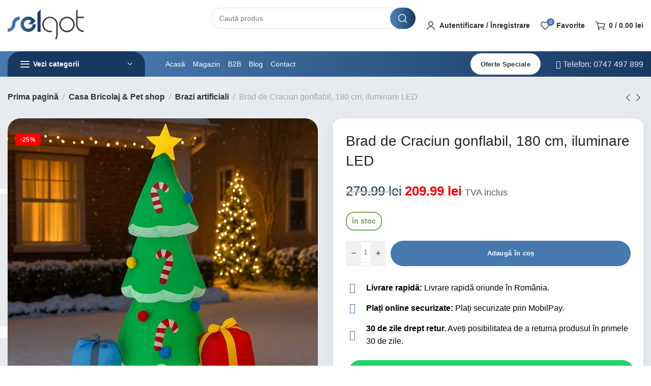

--- FILE ---
content_type: text/html; charset=UTF-8
request_url: https://www.selgot.ro/brad-de-craciun-gonflabil-180-cm-led/
body_size: 52552
content:
<!DOCTYPE html><html lang="ro-RO" prefix="og: https://ogp.me/ns#"><head><meta charset="UTF-8"><link rel="preconnect" href="https://fonts.gstatic.com/" crossorigin /><meta name="viewport" content="width=device-width, initial-scale=1.0, maximum-scale=1.0, user-scalable=no"><link rel="profile" href="http://gmpg.org/xfn/11"><link rel="pingback" href="https://www.selgot.ro/xmlrpc.php"> <script src="[data-uri]" defer></script>  <script data-cfasync="false" data-pagespeed-no-defer>var gtm4wp_datalayer_name = "dataLayer";
	var dataLayer = dataLayer || [];
	const gtm4wp_use_sku_instead = 0;
	const gtm4wp_currency = 'RON';
	const gtm4wp_product_per_impression = 10;
	const gtm4wp_clear_ecommerce = false;
	const gtm4wp_datalayer_max_timeout = 2000;</script> <title>Brad de Craciun gonflabil, 180 cm, iluminare LED</title><meta name="description" content="Figurina brad de Craciun gonflabil va arata grozav atat in ​​gradina, cat si acasa. Va pune in valoare atmosfera de sarbatoare si va atrage privirile"/><meta name="robots" content="follow, index, max-snippet:-1, max-video-preview:-1, max-image-preview:large"/><link rel="canonical" href="https://www.selgot.ro/brad-de-craciun-gonflabil-180-cm-led/" /><meta property="og:locale" content="ro_RO" /><meta property="og:type" content="product" /><meta property="og:title" content="Brad de Craciun gonflabil, 180 cm, iluminare LED" /><meta property="og:description" content="Figurina brad de Craciun gonflabil va arata grozav atat in ​​gradina, cat si acasa. Va pune in valoare atmosfera de sarbatoare si va atrage privirile" /><meta property="og:url" content="https://www.selgot.ro/brad-de-craciun-gonflabil-180-cm-led/" /><meta property="og:site_name" content="selgot.ro" /><meta property="og:updated_time" content="2026-01-16T13:34:52+02:00" /><meta property="og:image" content="https://www.selgot.ro/wp-content/uploads/2023/10/inflatable_christmas_tree_outdoor-1.webp" /><meta property="og:image:secure_url" content="https://www.selgot.ro/wp-content/uploads/2023/10/inflatable_christmas_tree_outdoor-1.webp" /><meta property="og:image:width" content="1024" /><meta property="og:image:height" content="1024" /><meta property="og:image:alt" content="Brad de craciun gonflabil" /><meta property="og:image:type" content="image/webp" /><meta property="product:price:amount" content="209.99" /><meta property="product:price:currency" content="RON" /><meta property="product:availability" content="instock" /><meta property="product:retailer_item_id" content="d2-seg-SUN2488" /><meta name="twitter:card" content="summary_large_image" /><meta name="twitter:title" content="Brad de Craciun gonflabil, 180 cm, iluminare LED" /><meta name="twitter:description" content="Figurina brad de Craciun gonflabil va arata grozav atat in ​​gradina, cat si acasa. Va pune in valoare atmosfera de sarbatoare si va atrage privirile" /><meta name="twitter:image" content="https://www.selgot.ro/wp-content/uploads/2023/10/inflatable_christmas_tree_outdoor-1.webp" /><meta name="twitter:label1" content="Preț" /><meta name="twitter:data1" content="209.99&nbsp;lei" /><meta name="twitter:label2" content="Disponibilitate" /><meta name="twitter:data2" content="În stoc" /> <script type="application/ld+json" class="rank-math-schema-pro">{"@context":"https://schema.org","@graph":[{"@type":"Organization","@id":"https://www.selgot.ro/#organization","name":"selgot.ro","url":"https://www.selgot.ro"},{"@type":"WebSite","@id":"https://www.selgot.ro/#website","url":"https://www.selgot.ro","name":"selgot.ro","alternateName":"selgot company","publisher":{"@id":"https://www.selgot.ro/#organization"},"inLanguage":"ro-RO"},{"@type":"ImageObject","@id":"https://www.selgot.ro/wp-content/uploads/2023/10/inflatable_christmas_tree_outdoor-1.webp","url":"https://www.selgot.ro/wp-content/uploads/2023/10/inflatable_christmas_tree_outdoor-1.webp","width":"1024","height":"1024","inLanguage":"ro-RO"},{"@type":"ItemPage","@id":"https://www.selgot.ro/brad-de-craciun-gonflabil-180-cm-led/#webpage","url":"https://www.selgot.ro/brad-de-craciun-gonflabil-180-cm-led/","name":"Brad de Craciun gonflabil, 180 cm, iluminare LED","datePublished":"2023-10-02T09:03:48+02:00","dateModified":"2026-01-16T13:34:52+02:00","isPartOf":{"@id":"https://www.selgot.ro/#website"},"primaryImageOfPage":{"@id":"https://www.selgot.ro/wp-content/uploads/2023/10/inflatable_christmas_tree_outdoor-1.webp"},"inLanguage":"ro-RO"},{"@type":"Product","name":"Brad de Craciun gonflabil, 180 cm, iluminare LED","description":"Figurina brad de Craciun gonflabil va arata grozav atat in \u200b\u200bgradina, cat si acasa. Va pune in valoare atmosfera de sarbatoare si va atrage privirile vecinilor, in special ale copiilor, care vor sti ca iarna vine deja. Personajul dragut are o palarie neagra, un nas rosu si cadouri in mana.","sku":"d2-seg-SUN2488","category":"Casa Bricolaj &amp; Pet shop &gt; Decoratiuni Craciun","mainEntityOfPage":{"@id":"https://www.selgot.ro/brad-de-craciun-gonflabil-180-cm-led/#webpage"},"weight":{"@type":"QuantitativeValue","unitCode":"KGM","value":"2"},"image":[{"@type":"ImageObject","url":"https://www.selgot.ro/wp-content/uploads/2023/10/inflatable_christmas_tree_outdoor-1.webp","height":"1024","width":"1024"},{"@type":"ImageObject","url":"https://www.selgot.ro/wp-content/uploads/2023/10/image-1-6-1.jpg","height":"1500","width":"1500"},{"@type":"ImageObject","url":"https://www.selgot.ro/wp-content/uploads/2023/10/61C4wPn2CUL._AC_SL1500_.jpg","height":"1500","width":"855"}],"offers":{"@type":"Offer","price":"209.99","priceCurrency":"RON","priceValidUntil":"2027-12-31","availability":"http://schema.org/InStock","itemCondition":"NewCondition","url":"https://www.selgot.ro/brad-de-craciun-gonflabil-180-cm-led/","seller":{"@type":"Organization","@id":"https://www.selgot.ro/","name":"selgot.ro","url":"https://www.selgot.ro","logo":""},"priceSpecification":{"price":"209.99","priceCurrency":"RON","valueAddedTaxIncluded":"true"}},"additionalProperty":[{"@type":"PropertyValue","name":"pa_promotii"}],"gtin8":"5900779852488","@id":"https://www.selgot.ro/brad-de-craciun-gonflabil-180-cm-led/#richSnippet"}]}</script> <link rel='dns-prefetch' href='//fonts.googleapis.com' /><link rel='dns-prefetch' href='//maps.googleapis.com' /><link rel='dns-prefetch' href='//maps.gstatic.com' /><link rel='dns-prefetch' href='//fonts.gstatic.com' /><link rel='dns-prefetch' href='//ajax.googleapis.com' /><link rel='dns-prefetch' href='//apis.google.com' /><link rel='dns-prefetch' href='//google-analytics.com' /><link rel='dns-prefetch' href='//www.google-analytics.com' /><link rel='dns-prefetch' href='//ssl.google-analytics.com' /><link rel='dns-prefetch' href='//youtube.com' /><link rel='dns-prefetch' href='//api.pinterest.com' /><link rel='dns-prefetch' href='//cdnjs.cloudflare.com' /><link rel='dns-prefetch' href='//pixel.wp.com' /><link rel='dns-prefetch' href='//connect.facebook.net' /><link rel='dns-prefetch' href='//ajax.cloudflare.com' /><link rel="alternate" title="oEmbed (JSON)" type="application/json+oembed" href="https://www.selgot.ro/wp-json/oembed/1.0/embed?url=https%3A%2F%2Fwww.selgot.ro%2Fbrad-de-craciun-gonflabil-180-cm-led%2F" /><link rel="alternate" title="oEmbed (XML)" type="text/xml+oembed" href="https://www.selgot.ro/wp-json/oembed/1.0/embed?url=https%3A%2F%2Fwww.selgot.ro%2Fbrad-de-craciun-gonflabil-180-cm-led%2F&#038;format=xml" /><style id='wp-img-auto-sizes-contain-inline-css' type='text/css'>img:is([sizes=auto i],[sizes^="auto," i]){contain-intrinsic-size:3000px 1500px}
/*# sourceURL=wp-img-auto-sizes-contain-inline-css */</style> <script src="[data-uri]" defer></script><script data-optimized="1" src="https://www.selgot.ro/wp-content/plugins/litespeed-cache/assets/js/webfontloader.min.js" defer></script><link data-optimized="2" rel="stylesheet" href="https://www.selgot.ro/wp-content/litespeed/css/5a2f94e1582f813ebb77266d07ab3d01.css?ver=0a451" /><style id='classic-theme-styles-inline-css' type='text/css'>/*! This file is auto-generated */
.wp-block-button__link{color:#fff;background-color:#32373c;border-radius:9999px;box-shadow:none;text-decoration:none;padding:calc(.667em + 2px) calc(1.333em + 2px);font-size:1.125em}.wp-block-file__button{background:#32373c;color:#fff;text-decoration:none}
/*# sourceURL=/wp-includes/css/classic-themes.min.css */</style><style id='global-styles-inline-css' type='text/css'>:root{--wp--preset--aspect-ratio--square: 1;--wp--preset--aspect-ratio--4-3: 4/3;--wp--preset--aspect-ratio--3-4: 3/4;--wp--preset--aspect-ratio--3-2: 3/2;--wp--preset--aspect-ratio--2-3: 2/3;--wp--preset--aspect-ratio--16-9: 16/9;--wp--preset--aspect-ratio--9-16: 9/16;--wp--preset--color--black: #000000;--wp--preset--color--cyan-bluish-gray: #abb8c3;--wp--preset--color--white: #ffffff;--wp--preset--color--pale-pink: #f78da7;--wp--preset--color--vivid-red: #cf2e2e;--wp--preset--color--luminous-vivid-orange: #ff6900;--wp--preset--color--luminous-vivid-amber: #fcb900;--wp--preset--color--light-green-cyan: #7bdcb5;--wp--preset--color--vivid-green-cyan: #00d084;--wp--preset--color--pale-cyan-blue: #8ed1fc;--wp--preset--color--vivid-cyan-blue: #0693e3;--wp--preset--color--vivid-purple: #9b51e0;--wp--preset--gradient--vivid-cyan-blue-to-vivid-purple: linear-gradient(135deg,rgb(6,147,227) 0%,rgb(155,81,224) 100%);--wp--preset--gradient--light-green-cyan-to-vivid-green-cyan: linear-gradient(135deg,rgb(122,220,180) 0%,rgb(0,208,130) 100%);--wp--preset--gradient--luminous-vivid-amber-to-luminous-vivid-orange: linear-gradient(135deg,rgb(252,185,0) 0%,rgb(255,105,0) 100%);--wp--preset--gradient--luminous-vivid-orange-to-vivid-red: linear-gradient(135deg,rgb(255,105,0) 0%,rgb(207,46,46) 100%);--wp--preset--gradient--very-light-gray-to-cyan-bluish-gray: linear-gradient(135deg,rgb(238,238,238) 0%,rgb(169,184,195) 100%);--wp--preset--gradient--cool-to-warm-spectrum: linear-gradient(135deg,rgb(74,234,220) 0%,rgb(151,120,209) 20%,rgb(207,42,186) 40%,rgb(238,44,130) 60%,rgb(251,105,98) 80%,rgb(254,248,76) 100%);--wp--preset--gradient--blush-light-purple: linear-gradient(135deg,rgb(255,206,236) 0%,rgb(152,150,240) 100%);--wp--preset--gradient--blush-bordeaux: linear-gradient(135deg,rgb(254,205,165) 0%,rgb(254,45,45) 50%,rgb(107,0,62) 100%);--wp--preset--gradient--luminous-dusk: linear-gradient(135deg,rgb(255,203,112) 0%,rgb(199,81,192) 50%,rgb(65,88,208) 100%);--wp--preset--gradient--pale-ocean: linear-gradient(135deg,rgb(255,245,203) 0%,rgb(182,227,212) 50%,rgb(51,167,181) 100%);--wp--preset--gradient--electric-grass: linear-gradient(135deg,rgb(202,248,128) 0%,rgb(113,206,126) 100%);--wp--preset--gradient--midnight: linear-gradient(135deg,rgb(2,3,129) 0%,rgb(40,116,252) 100%);--wp--preset--font-size--small: 13px;--wp--preset--font-size--medium: 20px;--wp--preset--font-size--large: 36px;--wp--preset--font-size--x-large: 42px;--wp--preset--spacing--20: 0.44rem;--wp--preset--spacing--30: 0.67rem;--wp--preset--spacing--40: 1rem;--wp--preset--spacing--50: 1.5rem;--wp--preset--spacing--60: 2.25rem;--wp--preset--spacing--70: 3.38rem;--wp--preset--spacing--80: 5.06rem;--wp--preset--shadow--natural: 6px 6px 9px rgba(0, 0, 0, 0.2);--wp--preset--shadow--deep: 12px 12px 50px rgba(0, 0, 0, 0.4);--wp--preset--shadow--sharp: 6px 6px 0px rgba(0, 0, 0, 0.2);--wp--preset--shadow--outlined: 6px 6px 0px -3px rgb(255, 255, 255), 6px 6px rgb(0, 0, 0);--wp--preset--shadow--crisp: 6px 6px 0px rgb(0, 0, 0);}:where(.is-layout-flex){gap: 0.5em;}:where(.is-layout-grid){gap: 0.5em;}body .is-layout-flex{display: flex;}.is-layout-flex{flex-wrap: wrap;align-items: center;}.is-layout-flex > :is(*, div){margin: 0;}body .is-layout-grid{display: grid;}.is-layout-grid > :is(*, div){margin: 0;}:where(.wp-block-columns.is-layout-flex){gap: 2em;}:where(.wp-block-columns.is-layout-grid){gap: 2em;}:where(.wp-block-post-template.is-layout-flex){gap: 1.25em;}:where(.wp-block-post-template.is-layout-grid){gap: 1.25em;}.has-black-color{color: var(--wp--preset--color--black) !important;}.has-cyan-bluish-gray-color{color: var(--wp--preset--color--cyan-bluish-gray) !important;}.has-white-color{color: var(--wp--preset--color--white) !important;}.has-pale-pink-color{color: var(--wp--preset--color--pale-pink) !important;}.has-vivid-red-color{color: var(--wp--preset--color--vivid-red) !important;}.has-luminous-vivid-orange-color{color: var(--wp--preset--color--luminous-vivid-orange) !important;}.has-luminous-vivid-amber-color{color: var(--wp--preset--color--luminous-vivid-amber) !important;}.has-light-green-cyan-color{color: var(--wp--preset--color--light-green-cyan) !important;}.has-vivid-green-cyan-color{color: var(--wp--preset--color--vivid-green-cyan) !important;}.has-pale-cyan-blue-color{color: var(--wp--preset--color--pale-cyan-blue) !important;}.has-vivid-cyan-blue-color{color: var(--wp--preset--color--vivid-cyan-blue) !important;}.has-vivid-purple-color{color: var(--wp--preset--color--vivid-purple) !important;}.has-black-background-color{background-color: var(--wp--preset--color--black) !important;}.has-cyan-bluish-gray-background-color{background-color: var(--wp--preset--color--cyan-bluish-gray) !important;}.has-white-background-color{background-color: var(--wp--preset--color--white) !important;}.has-pale-pink-background-color{background-color: var(--wp--preset--color--pale-pink) !important;}.has-vivid-red-background-color{background-color: var(--wp--preset--color--vivid-red) !important;}.has-luminous-vivid-orange-background-color{background-color: var(--wp--preset--color--luminous-vivid-orange) !important;}.has-luminous-vivid-amber-background-color{background-color: var(--wp--preset--color--luminous-vivid-amber) !important;}.has-light-green-cyan-background-color{background-color: var(--wp--preset--color--light-green-cyan) !important;}.has-vivid-green-cyan-background-color{background-color: var(--wp--preset--color--vivid-green-cyan) !important;}.has-pale-cyan-blue-background-color{background-color: var(--wp--preset--color--pale-cyan-blue) !important;}.has-vivid-cyan-blue-background-color{background-color: var(--wp--preset--color--vivid-cyan-blue) !important;}.has-vivid-purple-background-color{background-color: var(--wp--preset--color--vivid-purple) !important;}.has-black-border-color{border-color: var(--wp--preset--color--black) !important;}.has-cyan-bluish-gray-border-color{border-color: var(--wp--preset--color--cyan-bluish-gray) !important;}.has-white-border-color{border-color: var(--wp--preset--color--white) !important;}.has-pale-pink-border-color{border-color: var(--wp--preset--color--pale-pink) !important;}.has-vivid-red-border-color{border-color: var(--wp--preset--color--vivid-red) !important;}.has-luminous-vivid-orange-border-color{border-color: var(--wp--preset--color--luminous-vivid-orange) !important;}.has-luminous-vivid-amber-border-color{border-color: var(--wp--preset--color--luminous-vivid-amber) !important;}.has-light-green-cyan-border-color{border-color: var(--wp--preset--color--light-green-cyan) !important;}.has-vivid-green-cyan-border-color{border-color: var(--wp--preset--color--vivid-green-cyan) !important;}.has-pale-cyan-blue-border-color{border-color: var(--wp--preset--color--pale-cyan-blue) !important;}.has-vivid-cyan-blue-border-color{border-color: var(--wp--preset--color--vivid-cyan-blue) !important;}.has-vivid-purple-border-color{border-color: var(--wp--preset--color--vivid-purple) !important;}.has-vivid-cyan-blue-to-vivid-purple-gradient-background{background: var(--wp--preset--gradient--vivid-cyan-blue-to-vivid-purple) !important;}.has-light-green-cyan-to-vivid-green-cyan-gradient-background{background: var(--wp--preset--gradient--light-green-cyan-to-vivid-green-cyan) !important;}.has-luminous-vivid-amber-to-luminous-vivid-orange-gradient-background{background: var(--wp--preset--gradient--luminous-vivid-amber-to-luminous-vivid-orange) !important;}.has-luminous-vivid-orange-to-vivid-red-gradient-background{background: var(--wp--preset--gradient--luminous-vivid-orange-to-vivid-red) !important;}.has-very-light-gray-to-cyan-bluish-gray-gradient-background{background: var(--wp--preset--gradient--very-light-gray-to-cyan-bluish-gray) !important;}.has-cool-to-warm-spectrum-gradient-background{background: var(--wp--preset--gradient--cool-to-warm-spectrum) !important;}.has-blush-light-purple-gradient-background{background: var(--wp--preset--gradient--blush-light-purple) !important;}.has-blush-bordeaux-gradient-background{background: var(--wp--preset--gradient--blush-bordeaux) !important;}.has-luminous-dusk-gradient-background{background: var(--wp--preset--gradient--luminous-dusk) !important;}.has-pale-ocean-gradient-background{background: var(--wp--preset--gradient--pale-ocean) !important;}.has-electric-grass-gradient-background{background: var(--wp--preset--gradient--electric-grass) !important;}.has-midnight-gradient-background{background: var(--wp--preset--gradient--midnight) !important;}.has-small-font-size{font-size: var(--wp--preset--font-size--small) !important;}.has-medium-font-size{font-size: var(--wp--preset--font-size--medium) !important;}.has-large-font-size{font-size: var(--wp--preset--font-size--large) !important;}.has-x-large-font-size{font-size: var(--wp--preset--font-size--x-large) !important;}
:where(.wp-block-post-template.is-layout-flex){gap: 1.25em;}:where(.wp-block-post-template.is-layout-grid){gap: 1.25em;}
:where(.wp-block-term-template.is-layout-flex){gap: 1.25em;}:where(.wp-block-term-template.is-layout-grid){gap: 1.25em;}
:where(.wp-block-columns.is-layout-flex){gap: 2em;}:where(.wp-block-columns.is-layout-grid){gap: 2em;}
:root :where(.wp-block-pullquote){font-size: 1.5em;line-height: 1.6;}
/*# sourceURL=global-styles-inline-css */</style><style id='woocommerce-inline-inline-css' type='text/css'>.woocommerce form .form-row .required { visibility: visible; }
/*# sourceURL=woocommerce-inline-inline-css */</style> <script type="text/javascript" src="https://www.selgot.ro/wp-includes/js/jquery/jquery.min.js" id="jquery-core-js"></script> <script data-optimized="1" type="text/javascript" src="https://www.selgot.ro/wp-content/litespeed/js/5394421a32e711218702b474a92914c3.js?ver=914c3" id="jquery-migrate-js" defer data-deferred="1"></script> <script type="text/javascript" id="jquery-js-after" src="[data-uri]" defer></script> <script type="text/javascript" id="smartbill-woocommerce-js-extra" src="[data-uri]" defer></script> <script data-optimized="1" type="text/javascript" src="https://www.selgot.ro/wp-content/litespeed/js/59ca83641d1629875a22c8ae8a4e7683.js?ver=e7683" id="smartbill-woocommerce-js" defer data-deferred="1"></script> <script data-optimized="1" type="text/javascript" src="https://www.selgot.ro/wp-content/litespeed/js/734713f983ad48e3a1c0ab33bc60ad67.js?ver=0ad67" id="w2s-migrate-woo-to-shopify-js" defer data-deferred="1"></script> <script data-optimized="1" type="text/javascript" src="https://www.selgot.ro/wp-content/litespeed/js/623658ee04cdac2b5c689bf36618b56d.js?ver=8b56d" id="wc-jquery-blockui-js" defer="defer" data-wp-strategy="defer"></script> <script type="text/javascript" id="wc-add-to-cart-js-extra" src="[data-uri]" defer></script> <script data-optimized="1" type="text/javascript" src="https://www.selgot.ro/wp-content/litespeed/js/0ff07bbb52c570065d85a7d029f0b2d7.js?ver=0b2d7" id="wc-add-to-cart-js" defer="defer" data-wp-strategy="defer"></script> <script type="text/javascript" id="wc-single-product-js-extra" src="[data-uri]" defer></script> <script data-optimized="1" type="text/javascript" src="https://www.selgot.ro/wp-content/litespeed/js/5d867d3be08bc79fa6defb9300da31b5.js?ver=a31b5" id="wc-single-product-js" defer="defer" data-wp-strategy="defer"></script> <script data-optimized="1" type="text/javascript" src="https://www.selgot.ro/wp-content/litespeed/js/22b12e7ec3348cba4d58bae5999cd32f.js?ver=cd32f" id="wc-js-cookie-js" defer="defer" data-wp-strategy="defer"></script> <script type="text/javascript" id="woocommerce-js-extra" src="[data-uri]" defer></script> <script data-optimized="1" type="text/javascript" src="https://www.selgot.ro/wp-content/litespeed/js/d1fb208d66b0090a5cde544649c9684e.js?ver=9684e" id="woocommerce-js" defer="defer" data-wp-strategy="defer"></script> <script data-optimized="1" type="text/javascript" src="https://www.selgot.ro/wp-content/litespeed/js/015273e028193bf9d0fcf83aab4addf8.js?ver=addf8" id="wc-photoswipe-js" defer="defer" data-wp-strategy="defer"></script> <script data-optimized="1" type="text/javascript" src="https://www.selgot.ro/wp-content/litespeed/js/8b4201e8a443b96cb8e6aa70211c94f4.js?ver=c94f4" id="wc-photoswipe-ui-default-js" defer="defer" data-wp-strategy="defer"></script> <script type="text/javascript" id="wc-cart-fragments-js-extra" src="[data-uri]" defer></script> <script data-optimized="1" type="text/javascript" src="https://www.selgot.ro/wp-content/litespeed/js/0868ca50dc307d901b3ec33aaff3869d.js?ver=3869d" id="wc-cart-fragments-js" defer="defer" data-wp-strategy="defer"></script> <script type="text/javascript" id="sib-front-js-js-extra" src="[data-uri]" defer></script> <script data-optimized="1" type="text/javascript" src="https://www.selgot.ro/wp-content/litespeed/js/a4078707a298f794de82f2c402b79195.js?ver=79195" id="sib-front-js-js" defer data-deferred="1"></script> <link rel="https://api.w.org/" href="https://www.selgot.ro/wp-json/" /><link rel="alternate" title="JSON" type="application/json" href="https://www.selgot.ro/wp-json/wp/v2/product/155373" /><link rel="EditURI" type="application/rsd+xml" title="RSD" href="https://www.selgot.ro/xmlrpc.php?rsd" /><meta name="generator" content="WordPress 6.9" /><link rel='shortlink' href='https://www.selgot.ro/?p=155373' /><style>.cmplz-hidden {
					display: none !important;
				}</style>
 <script data-cfasync="false" data-pagespeed-no-defer>var dataLayer_content = {"pagePostType":"product","pagePostType2":"single-product","productRatingCounts":[],"productAverageRating":0,"productReviewCount":0,"productType":"simple","productIsVariable":0};
	dataLayer.push( dataLayer_content );</script> <meta name="google-site-verification" content="X4x6VNMX9hfugtgu9VMcM3frrXBIerEBfAxMuVg4eiU" /><style>.term-description { display: none !important; }</style><noscript><style>.woocommerce-product-gallery{ opacity: 1 !important; }</style></noscript> <script type="text/javascript" src="https://cdn.brevo.com/js/sdk-loader.js" defer data-deferred="1"></script> <script type="text/javascript" src="[data-uri]" defer></script><script type="text/javascript" src="https://cdn.brevo.com/js/sdk-loader.js" defer data-deferred="1"></script><script type="text/javascript" src="[data-uri]" defer></script><link rel="icon" href="https://www.selgot.ro/wp-content/uploads/2022/02/cropped-selgot-favicon-32x32.png" sizes="32x32" /><link rel="icon" href="https://www.selgot.ro/wp-content/uploads/2022/02/cropped-selgot-favicon-192x192.png" sizes="192x192" /><link rel="apple-touch-icon" href="https://www.selgot.ro/wp-content/uploads/2022/02/cropped-selgot-favicon-180x180.png" /><meta name="msapplication-TileImage" content="https://www.selgot.ro/wp-content/uploads/2022/02/cropped-selgot-favicon-270x270.png" /><style type="text/css" id="wp-custom-css">/*single post blog*/
.xts-single-post-boxed {
    max-width: 845px;
    box-shadow: 0px 8px 24px 0px rgb(149 157 165 / 20%);
    transition: background 0.3s, border 0.3s, border-radius 0.3s, box-shadow 0.3s;
    padding: 25px 25px 25px 25px;
    background-color: #fff;
		margin-bottom:20px;
    border-radius: 25px;
}

/*show more*/
.wpai-show-more-content { 
	box-shadow: 0px 8px 24px 0px rgb(149 157 165 / 20%);
    transition: background 0.3s, border 0.3s, border-radius 0.3s, box-shadow 0.3s;
    margin: 30px 0px;
    padding: 25px 25px 25px 25px;
    background-color: #fff;
    border-radius: 25px;
    position: relative;
    overflow: hidden;
    max-height: 200px;
    transition: max-height 0.5s ease-out;}
.wpai-show-more-content:after {
    content: "";
    position: absolute;
    inset-inline: 0;
    bottom: 0;
    z-index: 10;
    height: calc(50px + var(--padding-block-end, 0.001px));
    background: linear-gradient(to bottom, transparent 0px, currentColor 45px);
    color: #e8ebf0;
}
 .wpai-show-more-content.expanded:after {
            display: none;
        }
.wpai-show-more-content.expanded {
            max-height: 2500px;
        }
.wpai-show-more-btn-container {
    text-align: center;
}
  .wpai-show-more-btn {
    display: inline-block;
    margin: 5px auto 0;
    border: none;
    color: #15233d;
    background-color: transparent !important;
    cursor: pointer;
    position: relative;
}

.wpai-show-more-btn::after {
    content: '';
    display: block;
    width: 100%; 
    height: 2px;
    background-color: #000;
    position: absolute;
    left: 50%;
    bottom: -5px;
    transform: translateX(-50%);
}


/*end show more*/
span.xts-attribute-label.xts-product-label.xts-term-blackfriday.xts-attribute-pa_promotii{
	color:#fff;
	background:#000;
}
button.searchsubmit, input.s {
    border-radius: 25px;
}
[class*="xts-sidebar-hidden"].xts-inited {
    padding-right: 10px;
    padding-left: 10px;
}
.xts-footer.xts-with-widgets .xts-footer-widgets{padding-bottom:10px;}
div#checkout-radio{
	border-bottom: 1px solid rgba(119,119,119,.2);
margin-bottom:15px;
}
div#checkout-radio input#radio_choice_2\.52{margin-left:30px;}

.xts-single-product-images-wrapper .xts-product-labels {
	top: 30px;}

div#reviews{
	border-radius: 16px 16px 16px 16px!important;
}

span.xts-nav-text{
	border-radius: 16px 16px 0px 0px!important; 
}

p.stock{
	border-radius: 16px 16px 16px 16px!important;
}
/*Whatsapp & Messender*/

.button-contactm,.button-contact{
	background-color: #25d366; 
	border-radius:25px;
	width:100%; 
	margin:1%;
	color:#fff;
	margin:1%;
	padding: 12px;
	font-size: 13px;
	display: inline-block;
	align-items: center;
  justify-content: center;
	vertical-align: middle;
  text-align: center;
  white-space: unset;
  letter-spacing: .3px;
  font-weight: 600;
}
.widget .button-contactm,.widget .button-contact{color:#fff;} 
span.wd-icon.fab.fa-whatsapp,span.wd-icon.fas.fa-comment{
	margin-left:5px;
}
.button-contactm{
	background-color: #006aff!important; }
div#whatsapp-button a{
	color:#fff;
}
div#messbutton a{
	color:#fff;
}
/*Brevo Newsletter*/
.cf-turnstile{
	display:flex;
	justify-content:center!important;
}</style><style data-type="xts-style-default_header_vega">/* DROPDOWN ALIGN BOTTOM IN TOP BAR */

.xts-top-bar.xts-dropdowns-align-bottom .xts-dropdown {
	margin-top: -20px;
}

.xts-top-bar.xts-dropdowns-align-bottom .xts-dropdown:after {
	height: -10px;
}


/* DROPDOWN ALIGN BOTTOM IN GENERAL HEADER */

.xts-general-header.xts-dropdowns-align-bottom .xts-dropdown {
	margin-top: 30px;
}

.xts-general-header.xts-dropdowns-align-bottom .xts-dropdown:after {
	height: 40px;
}


/* DROPDOWN ALIGN BOTTOM IN HEADER BOTTOM */

.xts-header-bottom.xts-dropdowns-align-bottom .xts-dropdown {
	margin-top: 5px;
}

.xts-header-bottom.xts-dropdowns-align-bottom .xts-dropdown:after {
	height: 15px;
}


/* DROPDOWN ALIGN BOTTOM IN HEADER CLONE */

.xts-sticked .xts-header-clone .xts-general-header.xts-dropdowns-align-bottom .xts-dropdown {
	margin-top: 5px;
}

.xts-sticked .xts-header-clone .xts-general-header.xts-dropdowns-align-bottom .xts-dropdown:after {
	height: 15px;
}

@media (min-width: 1025px) {

	/* HEIGHT OF ROWS ON HEADER */

	.xts-top-bar .xts-header-row-inner {
		height: 0px;
	}

	.xts-general-header .xts-header-row-inner {
		height: 100px;
	}

	.xts-header-bottom .xts-header-row-inner {
		height: 50px;
	}

	/* HEIGHT OF ROWS WHEN HEADER IS STICKY */

	.xts-sticky-real.xts-sticked .xts-top-bar .xts-header-row-inner {
		height: 0px;
	}

	.xts-sticky-real.xts-sticked .xts-general-header .xts-header-row-inner {
		height: 0px;
	}

	.xts-sticky-real.xts-sticked .xts-header-bottom .xts-header-row-inner {
		height: 0px;
	}

	/* HEIGHT OF HEADER CLONE */

	.xts-header-clone .xts-header-row-inner {
		height: 50px;
	}

	/* HEIGHT OF PAGE TITLE WHEN HEADER IS OVER CONTENT */

	.xts-header-overlap .xts-page-title.xts-size-xs {
		padding-top: 160px;
	}

	.xts-header-overlap .xts-page-title.xts-size-s {
		padding-top: 170px;
	}

	.xts-header-overlap .xts-page-title.xts-size-m {
		padding-top: 190px;
	}

	.xts-header-overlap .xts-page-title.xts-size-l {
		padding-top: 230px;
	}

	.xts-header-overlap .xts-page-title.xts-size-xl {
		padding-top: 260px;
	}

	.xts-header-overlap .xts-page-title.xts-size-xxl {
		padding-top: 350px;
	}

	/* HEIGHT OF HEADER BUILDER ELEMENTS */

	/* HEIGHT ELEMENTS IN TOP BAR */

	.xts-top-bar .xts-logo img {
		max-height: 0px;
	}

	.xts-sticked .xts-top-bar .xts-logo img {
		max-height: 0px;
	}

	/* HEIGHT ELEMENTS IN GENERAL HEADER */

	.xts-general-header .xts-logo img {
		max-height: 100px;
	}

	.xts-sticked .xts-general-header .xts-logo img {
		max-height: 0px;
	}

	/* HEIGHT ELEMENTS IN BOTTOM HEADER */

	.xts-header-bottom .xts-logo img {
		max-height: 50px;
	}

	.xts-sticked .xts-header-bottom .xts-logo img {
		max-height: 0px;
	}

	/* HEIGHT ELEMENTS IN HEADER CLONE */

	.xts-header-clone .xts-general-header .xts-logo img {
		max-height: 50px;
	}
}

@media (max-width: 1024px) {

	/* HEIGHT OF ROWS ON HEADER */

	.xts-top-bar .xts-header-row-inner {
		height: 0px;
	}

	.xts-general-header .xts-header-row-inner {
		height: 60px;
	}

	.xts-header-bottom .xts-header-row-inner {
		height: 50px;
	}

	/* HEADER OVER CONTENT */

	.xts-header-overlap .xts-page-title {
		padding-top: 130px;
	}

	/* HEIGHT ELEMENTS IN TOP BAR */

	.xts-top-bar .xts-logo img {
		max-height: 0px;
	}

	/* HEIGHT ELEMENTS IN GENERAL HEADER */

	.xts-general-header .xts-logo img {
		max-height: 60px;
	}

	/* HEIGHT ELEMENTS IN BOTTOM HEADER */

	.xts-header-bottom .xts-logo img {
		max-height: 50px;
	}
}
.xts-close-side.xts-location-header {
	top: 150px;
}
.admin-bar .xts-close-side.xts-location-header {
	top: 182px;
}
.xts-close-side.xts-location-sticky-header {
	top: 50px;
}
.admin-bar .xts-close-side.xts-location-sticky-header {
	top: 82px;
}
		
.xts-top-bar {
	background-color: rgba(59, 104, 154, 1);border-color: rgba(237, 237, 237, 1);border-bottom-width: 1px;border-style: solid;
}

.xts-general-header {
	border-color: rgba(237, 237, 237, 1);border-bottom-width: 1px;border-style: solid;
}

.xts-h2k9nxfrftyxomhzvl4i .xts-header-cats-title {
	background-color: rgba(23, 57, 97, 1);
}

.xts-h2k9nxfrftyxomhzvl4i {
	border-style: solid;
}

.xts-mk9uc5z76i8xzoxe2q8e {
	color: rgba(255, 255, 255, 1);
}

.xts-header-bottom {
	background-color: rgba(59, 104, 154, 1);border-style: solid;
}</style><style data-type="xts-style-theme_settings_default">.xts-page-title-overlay{
	background-color:#f9f9f9;
}

.xts-footer{
	background-color:#0c233e;
	background-image: url(https://www.selgot.ro/wp-content/uploads/2022/02/bg_footer.png);
}

body{
	font-family: "Roboto", Arial, Helvetica, sans-serif;
}

.xts-textfont-content{
	font-family: "Roboto", Arial, Helvetica, sans-serif;
}

legend, th, h1, h2, h3, h4, h5, h6, .title, .widget_block.widget_search .wp-block-search__label, .xts-anim-text, .xts-size-guide-table tr:first-child td, .woocommerce-thankyou-order-received, .woocommerce-Reviews .comment-reply-title{
	font-family: "Roboto", Arial, Helvetica, sans-serif;
}

.xts-textfont-title{
	font-family: "Roboto", Arial, Helvetica, sans-serif;
}

.xts-entities-title, .widget_recent_comments li > a, .widget_recent_entries a, .widget_rss li > a, .wp-block-latest-comments .wp-block-latest-comments__comment-link, .wp-block-latest-posts__list li a, .xts-single-post .xts-post-url-text, table .product-name a, .product_list_widget .product-title, .product_title{
	font-family: "Roboto", Arial, Helvetica, sans-serif;font-weight: 500;
}

.xts-nav-main > li > a{
	font-family: "Roboto", Arial, Helvetica, sans-serif;font-weight: 500;
}

.widget-title, .widget_block .wp-block-group h1, .widget_block .wp-block-group h2, .widget_block .wp-block-group h3, .widget_block .wp-block-group h4, .widget_block .wp-block-group h5, .widget_block .wp-block-group h6{
	font-family: "Roboto", Arial, Helvetica, sans-serif;
}

.xts-product span.amount{
	font-size: 20px;
}

@media (max-width: 767px){
	.xts-product span.amount{
	font-size: 18px;
}


}

.xts-product .price del, .xts-product .price del .amount{
	font-size: 16px;
}

@media (max-width: 767px){
	.xts-product .price del, .xts-product .price del .amount{
	font-size: 16px;
}


}

.xts-single-product-summary span.amount{
	font-size: 26px;
}

@media (max-width: 1024px){
	.xts-single-product-summary span.amount{
	font-size: 18px;
}


}

@media (max-width: 767px){
	.xts-single-product-summary span.amount{
	font-size: 18px;
}


}

@media (max-width: 767px){
	.xts-single-product-summary > .entry-title{
	font-size: 23px;
}


}

.title.xts-textcolor-primary, .xts-list-style-icons li:before, .xts-textcolor-primary, .xts-scheme-light .xts-textcolor-primary, .xts-scheme-dark .xts-textcolor-primary, .xts-post .xts-button-icon i:before, .xts-box-icon, .xts-button.xts-color-primary.xts-style-bordered, .xts-button.xts-color-primary.xts-style-bordered:hover, .xts-button.xts-color-primary.xts-style-link-3, .xts-button.xts-color-primary.xts-style-link-3:hover, .xts-plan-features i, .xts-price-plan.xts-scheme-hover-dark:hover .xts-plan-features li i, .xts-plan-icon, .xts-el-video-play-btn, .xts-el-video.xts-action-play .xts-el-video-btn:hover .xts-el-video-play-btn, .xts-el-video.xts-action-overlay:hover .xts-el-video-play-btn, .xts-circle-meter-value, .xts-404-content > span, .xts-no-results-title, .elementor-element u, .xts-product-label.xts-onsale, span.amount, .xts-header-search.xts-design-round .xts-header-el-icon, .xts-header-mobile-search.xts-design-round .xts-header-el-icon, .xts-header-mobile-burger.xts-design-round .xts-header-el-icon, .xts-header-cart.xts-design-round .xts-header-el-icon, .xts-header-compare.xts-design-round .xts-header-el-icon, .xts-header-my-account.xts-design-round .xts-header-el-icon, .xts-header-wishlist.xts-design-round .xts-header-el-icon, a.xts-login-to-price-msg:hover, .xts-account-links a:hover:before, .xts-visits-count-number:before, .xts-wtl-table .xts-confirmed:before, .woocommerce-form-login-toggle .woocommerce-info :is(a, .showcoupon, .showlogin), .woocommerce-form-login-toggle .wc-block-components-notice-banner :is(a, .showcoupon, .showlogin), .woocommerce-form-coupon-toggle .woocommerce-info :is(a, .showcoupon, .showlogin), .woocommerce-form-coupon-toggle .wc-block-components-notice-banner :is(a, .showcoupon, .showlogin), .woocommerce-privacy-policy-link, .woocommerce-terms-and-conditions-link, .woocommerce-privacy-policy-link:hover, .woocommerce-terms-and-conditions-link:hover, .woocommerce-MyAccount-navigation ul li.is-active a, .woocommerce-MyAccount-navigation ul li:hover a, .xts-login-extra a, .xts-login-extra a:hover{
	color:#4778ae;
}

.xts-bgcolor-primary, .xts-nav-label.xts-color-primary, .xts-nav.xts-style-underline > li > a .xts-nav-text:after, .xts-style-aside.xts-design-with-bg .xts-sub-menu-wrapp > .xts-sub-menu, nav[class*="-pagination"] li .page-numbers.current, .widget_calendar #today, .xts-hint:before, .xts-tags-list > a:hover:before, .tagcloud > a:hover:before, .wp-block-calendar #today, .xts-nav-mobile-tab.xts-style-underline .nav-link-text:after, .xts-single-post .xts-post-quote, .xts-single-post .xts-post-url, .xts-post.xts-format-design-mask, .xts-post-label, .xts-post-controls, .xts-project-categories li, .xts-section-title.xts-design-simple .xts-section-title-divider:after, .xts-social-buttons.xts-style-simple a:hover, .xts-countdown-timer.xts-style-default.xts-bg-color-primary .xts-countdown-item, .xts-countdown-timer.xts-style-inline.xts-bg-color-primary .xts-countdown-timer-inner, .xts-timeline-dot, .xts-spot-icon.xts-style-default:before, .xts-scroll-to-top:hover, .elementor-progress-bar, body .select2-container--default .select2-results__option--highlighted[aria-selected], body .select2-container--default .select2-results__option--highlighted[data-selected], div.quantity button:hover, .widget_price_filter .ui-slider-range, .widget_price_filter .ui-slider-handle:after, .widget_layered_nav > ul li.chosen a:before, .xts-widget-stock-status li a.xts-selected:before, .xts-progress-track, .xts-header-search.xts-design-round .xts-header-el-icon:after, .xts-header-mobile-search.xts-design-round .xts-header-el-icon:after, .xts-header-mobile-burger.xts-design-round .xts-header-el-icon:after, .xts-header-cart.xts-design-round .xts-header-el-icon:after, .xts-header-compare.xts-design-round .xts-header-el-icon:after, .xts-header-my-account.xts-design-round .xts-header-el-icon:after, .xts-header-wishlist.xts-design-round .xts-header-el-icon:after, .xts-sticky-navbar .xts-navbar-count, .xts-header-cart.xts-design-round-bordered .xts-header-el-icon > span[class*="count"], .xts-header-cart.xts-design-round .xts-header-el-icon > span[class*="count"], .xts-header-compare.xts-design-round-bordered .xts-header-el-icon > span[class*="count"], .xts-header-compare.xts-design-round .xts-header-el-icon > span[class*="count"], .xts-header-wishlist.xts-design-round-bordered .xts-header-el-icon > span[class*="count"], .xts-header-wishlist.xts-design-round .xts-header-el-icon > span[class*="count"], .xts-header-cart.xts-design-count .xts-cart-count, .xts-header-compare.xts-design-count .xts-compare-count, .xts-header-wishlist.xts-design-count .xts-wishlist-count, .xts-header-cart.xts-design-count-alt .xts-cart-count, .xts-header-compare.xts-design-count-alt .xts-compare-count, .xts-header-wishlist.xts-design-count-alt .xts-wishlist-count, .woocommerce-store-notice, .xts-size-guide-table tr:not(:first-child) td:hover, .xts-sticky-cats-title, .xts-visits-count.xts-style-with-bg:before, .xts-pt-signed-icon:after, .xts-prod-design-summary-alt .xts-product:hover .xts-add-cart-btn > a, .xts-prod-design-icons-alt .xts-product:hover .xts-add-cart-btn > a{
	background-color:#4778ae;
}

blockquote, .xts-comments-area .comment-reply-link, .xts-comments-area #cancel-comment-reply-link, .xts-comments-area .comment-reply-link:hover, .xts-comments-area #cancel-comment-reply-link:hover, .xts-tags-list > a:hover, .tagcloud > a:hover, .wp-block-pullquote:not(.is-style-solid-color), .xts-button.xts-color-primary.xts-style-bordered, .xts-button.xts-color-primary.xts-style-bordered:hover, .xts-button.xts-color-primary.xts-style-link, .xts-button.xts-color-primary.xts-style-link:hover, .xts-section-title.xts-design-underline .xts-section-title-text, .widget_layered_nav > ul li a:hover:before, .xts-widget-stock-status li a:hover:before, .widget_layered_nav > ul li.chosen a:before, .xts-widget-stock-status li a.xts-selected:before, .xts-tabs-header.xts-design-by-sides-2 .xts-tabs-title-wrapper, .xts-account-links a:hover, .cart_totals, .cart_totals .shipping-calculator-button, .cart_totals .shipping-calculator-button:hover, .xts-checkout-order-review, .xts-clear-filters-btn, .xts-clear-filters-btn:hover, .woocommerce-MyAccount-navigation ul li.is-active a, .woocommerce-MyAccount-navigation ul li:hover a{
	border-color:#4778ae;
}

.searchform .searchsubmit, .comment-form input[type="submit"], .wp-block-search .wp-block-search__button, .xts-button.xts-color-primary, .xts-cookies-accept-btn, .wpcf7 [type="submit"], .mc4wp-form [type="submit"], .woocommerce-widget-layered-nav-dropdown__submit, .widget_price_filter .price_slider_amount .button, .woocommerce-mini-cart__buttons .checkout, button[name="track"], .xts-wtl-form .button, .xts-popup-pt :is(.xts-pt-add, .xts-close-popup), .xts-desired-price-save, .xts-cart-actions .button[name="apply_coupon"], .cart_totals .checkout-button, .shipping-calculator-form .button, .checkout_coupon .button, #place_order, .woocommerce-orders-table__cell-order-actions > a, .woocommerce-MyAccount-downloads-file, button[name=save_account_details], button[name=save_address], .woocommerce-form-login button, .woocommerce-form-register button, .lost_reset_password button, .xts-compare-table .button, .return-to-shop .button, .xts-product-add-btn > a, .single_add_to_cart_button, .xts-buy-now-btn{
	background-color:#4778ae;
}
.searchform .searchsubmit:hover, .comment-form input[type="submit"]:hover, .wp-block-search .wp-block-search__button:hover, .xts-button.xts-color-primary:hover, .xts-cookies-accept-btn:hover, .wpcf7 [type="submit"]:hover, .mc4wp-form [type="submit"]:hover, .woocommerce-widget-layered-nav-dropdown__submit:hover, .widget_price_filter .price_slider_amount .button:hover, .woocommerce-mini-cart__buttons .checkout:hover, button[name="track"]:hover, .xts-wtl-form .button:hover, .xts-popup-pt :is(.xts-pt-add:hover, .xts-close-popup):hover, .xts-desired-price-save:hover, .xts-cart-actions .button[name="apply_coupon"]:hover, .cart_totals .checkout-button:hover, .shipping-calculator-form .button:hover, .checkout_coupon .button:hover, #place_order:hover, .woocommerce-orders-table__cell-order-actions > a:hover, .woocommerce-MyAccount-downloads-file:hover, button[name=save_account_details]:hover, button[name=save_address]:hover, .woocommerce-form-login button:hover, .woocommerce-form-register button:hover, .lost_reset_password button:hover, .xts-compare-table .button:hover, .return-to-shop .button:hover, .xts-product-add-btn > a:hover, .single_add_to_cart_button:hover, .xts-buy-now-btn:hover{
	background-color:rgba(66, 112, 162, 1);
}

.title.xts-textcolor-secondary, .xts-textcolor-secondary, .xts-scheme-light .xts-textcolor-secondary, .xts-scheme-dark .xts-textcolor-secondary, .xts-button.xts-color-secondary.xts-style-bordered, .xts-button.xts-color-secondary.xts-style-bordered:hover, .xts-button.xts-color-secondary.xts-style-link-3, .xts-button.xts-color-secondary.xts-style-link-3:hover{
	color:#183a62;
}

.xts-bgcolor-secondary, .xts-nav-label.xts-color-secondary, .xts-countdown-timer.xts-style-default.xts-bg-color-secondary .xts-countdown-item, .xts-countdown-timer.xts-style-inline.xts-bg-color-secondary .xts-countdown-timer-inner{
	background-color:#183a62;
}

.xts-button.xts-color-secondary.xts-style-bordered, .xts-button.xts-color-secondary.xts-style-bordered:hover, .xts-button.xts-color-secondary.xts-style-link, .xts-button.xts-color-secondary.xts-style-link:hover{
	border-color:#183a62;
}

.xts-button.xts-color-secondary{
	background-color:#183a62;
}
.xts-button.xts-color-secondary:hover{
	background-color:rgba(22, 54, 91, 1);
}

.xts-site-wrapper{
	background-color:#e7ebef;
	background-image: url(https://www.selgot.ro/wp-content/uploads/2022/02/bg-home-new.png);
	background-repeat:no-repeat;
	background-position:left top;
}

.xts-cart-actions .button[name="update_cart"]{
	background-color:#df700e;
}

.xts-cart-actions .button[name="update_cart"]:hover{
	background-color:#c25f08;
}

.xts-cart-actions .button[name="update_cart"]{
	color:#ffffff;
}

.xts-cart-actions .button[name="update_cart"]:hover{
	color:#ffffff;
}

.searchform .searchsubmit, .comment-form input[type="submit"], .wp-block-search .wp-block-search__button, .wpcf7 [type="submit"], .mc4wp-form [type="submit"], button[name="track"], .xts-popup-pt :is(.xts-pt-add, .xts-close-popup), .xts-desired-price-save{
	background-color:#df700e;
}

.searchform .searchsubmit:hover, .comment-form input[type="submit"]:hover, .wp-block-search .wp-block-search__button:hover, .wpcf7 [type="submit"]:hover, .mc4wp-form [type="submit"]:hover, button[name="track"]:hover, .xts-popup-pt :is(.xts-pt-add:hover, .xts-close-popup):hover, .xts-desired-price-save:hover{
	background-color:#c25f08;
}

.searchform .searchsubmit, .comment-form input[type="submit"], .wp-block-search .wp-block-search__button, .wpcf7 [type="submit"], .mc4wp-form [type="submit"], button[name="track"], .xts-popup-pt :is(.xts-pt-add, .xts-close-popup), .xts-desired-price-save{
	color:#ffffff;
}

.searchform .searchsubmit:hover, .comment-form input[type="submit"]:hover, .wp-block-search .wp-block-search__button:hover, .wpcf7 [type="submit"]:hover, .mc4wp-form [type="submit"]:hover, button[name="track"]:hover, .xts-popup-pt :is(.xts-pt-add:hover, .xts-close-popup):hover, .xts-desired-price-save:hover{
	color:#ffffff;
}

.woocommerce-widget-layered-nav-dropdown__submit, .widget_price_filter .price_slider_amount .button, .woocommerce-mini-cart__buttons .checkout, .xts-cart-popup .xts-view-cart, .xts-wtl-form .button, .xts-cart-actions .button[name="apply_coupon"], .cart_totals .checkout-button, .shipping-calculator-form .button, .checkout_coupon .button, #place_order, .woocommerce-orders-table__cell-order-actions > a, .woocommerce-MyAccount-downloads-file, button[name=save_account_details], button[name=save_address], .woocommerce-form-login button, .woocommerce-form-register button, .lost_reset_password button, .xts-compare-table .button, .return-to-shop .button, .xts-prod-design-summary .xts-product-add-btn > a, .xts-prod-design-btn .xts-product-add-btn > a, .xts-prod-design-img-btn .xts-product-add-btn > a, .xts-prod-design-mask .xts-product-add-btn > a, .single_add_to_cart_button, .xts-buy-now-btn{
	background-color:#4778ae;
}

.woocommerce-widget-layered-nav-dropdown__submit:hover, .widget_price_filter .price_slider_amount .button:hover, .woocommerce-mini-cart__buttons .checkout:hover, .xts-cart-popup .xts-view-cart:hover, .xts-wtl-form .button:hover, .xts-cart-actions .button[name="apply_coupon"]:hover, .cart_totals .checkout-button:hover, .shipping-calculator-form .button:hover, .checkout_coupon .button:hover, #place_order:hover, .woocommerce-orders-table__cell-order-actions > a:hover, .woocommerce-MyAccount-downloads-file:hover, button[name=save_account_details]:hover, button[name=save_address]:hover, .woocommerce-form-login button:hover, .woocommerce-form-register button:hover, .lost_reset_password button:hover, .xts-compare-table .button:hover, .return-to-shop .button:hover, .xts-prod-design-summary .xts-product-add-btn > a:hover, .xts-prod-design-btn .xts-product-add-btn > a:hover, .xts-prod-design-img-btn .xts-product-add-btn > a:hover, .xts-prod-design-mask .xts-product-add-btn > a:hover, .single_add_to_cart_button:hover, .xts-buy-now-btn:hover{
	background-color:#183a62;
}

@font-face {
	font-weight: normal;
	font-style: normal;
	font-family: "font-icon";
	src: url("//www.selgot.ro/wp-content/themes/xts-vega/fonts/font-icon.woff") format("woff"),
	url("//www.selgot.ro/wp-content/themes/xts-vega/fonts/font-icon.woff2") format("woff2");
}


.container {
	max-width: 1350px;
}

:root{
	--xts-container-w: 1350px;
}

.elementor-section.xts-section-stretch > .elementor-column-gap-no {
	max-width: 1320px;
}

.elementor-section.xts-section-stretch > .elementor-column-gap-narrow {
	max-width: 1330px;
}

.elementor-section.xts-section-stretch > .elementor-column-gap-default {
	max-width: 1340px;
}

.elementor-section.xts-section-stretch > .elementor-column-gap-extended {
	max-width: 1350px;
}

.elementor-section.xts-section-stretch > .elementor-column-gap-wide {
	max-width: 1360px;
}

.elementor-section.xts-section-stretch > .elementor-column-gap-wider {
	max-width: 1380px;
}

@media (min-width: 1367px) {
	.platform-Windows .xts-section-stretch > .elementor-container {
		margin-left: auto;
		margin-right: auto;
	}
}

@media (min-width: 1350px) {
	html:not(.platform-Windows) .xts-section-stretch > .elementor-container {
		margin-left: auto;
		margin-right: auto;
	}
}


/* Quick view */
.xts-quick-view-popup {
	max-width: 920px;
}

/* Promo popup */
.xts-promo-popup {
	max-width: 800px;
}

/* Blog single content boxed */
	.xts-content-area.col-lg-12 .xts-single-post-boxed {
		max-width: 845px;
	}

/* Header Boxed */
.xts-header.xts-design-boxed:not(.xts-full-width) .xts-header-main {
	max-width: 1320px;
}

.xts-widget-filter .xts-scroll-content {
	max-height: 280px;
}
/*nav top bar*/
.xts-header-bottom{
	 background: linear-gradient(90deg,
		 rgba(71, 120, 174, 1) 0%,
     rgba(71, 120, 174, 1) 17%,
     rgba(23, 57, 97, 1) 100%
	 );}
.home .xts-site-content{
	padding-top: 0px;
}
.xts-button,.button,.xts-scroll-to-top,select.orderby,form.woocommerce-ordering,.xts-scheme-dark-form input:not([type="submit"]){border-radius:25px;}
.searchform.xts-style-with-bg .searchsubmit {
    background: linear-gradient( 
90deg
 , rgba(71, 120, 174, 1) 0%, rgba(71, 120, 174, 1) 17%, rgba(23, 57, 97, 1) 100% );
	border-radius:25px;
}
.xts-header-cats-title{border-radius:25px 25px 0 0;}
.xts-dropdown-cats{border-radius:0 0 25px 25px;}
.xts-prefooter{margin-bottom:0px;}

.xts-social-login a:before {
    left: 10px;
    width: 23px;
    height: 23px;
    margin-top: -12px;
}
.xts-product .star-rating span:before {
	width: 100%;
}@media (min-width: 768px) and (max-width: 1024px) {
	.button-contactm,.button-contact{	
width:100%;
}
}

@media (max-width: 767px) {
	.button-contactm,.button-contact{	
width:100%;
}

.xts-site-wrapper {background-image:none;}

.xts-scheme-dark-form input:not([type="submit"]) {
    border-color: rgb(255 255 255 / 29%);
    color: #ffffff;
}
}</style><meta name="msvalidate.01" content="17E0A90B334C5292532B822FA99D9DCE" /></head><body data-cmplz=1 class="wp-singular product-template-default single single-product postid-155373 wp-theme-xts-vega wp-child-theme-xts-vega-child theme-xts-vega woocommerce woocommerce-page woocommerce-no-js xts-cat-accordion xts-sticky-navbar-enabled elementor-default elementor-kit-11"> <script type="text/javascript" id="xts-flicker-fix">//flicker fix.</script> <div class="xts-site-wrapper"><header class="xts-header xts-with-shadow xts-scroll-slide xts-sticky-clone xts-scroll-hide"><div class="xts-header-main xts-header-inner"><div class="xts-header-row xts-general-header xts-sticky-off xts-without-bg xts-dropdowns-align-bottom"><div class="container"><div class="xts-header-row-inner"><div class="xts-header-col xts-start xts-desktop"><div class="xts-logo xts-sticky-logo">
<a href="https://www.selgot.ro/" rel="home" aria-label="Site logo">
<img class="xts-logo-main" src="https://www.selgot.ro/wp-content/uploads/2022/02/Selgot-logo.svg" alt="Selgot" style="max-width: 150px;" />
<img class="xts-logo-second" src="https://www.selgot.ro/wp-content/uploads/2022/02/Selgot-logo.svg" alt="Selgot" style="max-width: 150px;" />			</a></div><div class="xts-header-space  xts-direction-h" style="width:30px;"></div></div><div class="xts-header-col xts-center xts-desktop"><div class="xts-header-space  xts-direction-h" style="width:200px;"></div><div class="xts-search-wrapper xts-search-form  xts-header-search-form xts-scheme-dark-form"><form role="search" method="get" class="searchform xts-style-with-bg xts-ajax-search" action="https://www.selgot.ro/"  data-thumbnail="1" data-price="1" data-post_type="product" data-count="20" data-categories_on_results="no" data-sku="yes" data-symbols_count="3"><div class="searchform-input">
<input aria-label="Caută" type="text" class="s" placeholder="Caută produs" value="" name="s" />
<input type="hidden" name="post_type" value="product"></div><button type="submit" class="searchsubmit">
<span class="submit-text">
Caută			</span>
</button></form><div class="xts-search-results-wrapper"><div class="xts-dropdown xts-search-results xts-scroll"><div class="xts-dropdown-inner xts-scroll-content"></div></div></div></div><div class="xts-header-space  xts-direction-h" style="width:200px;"></div></div><div class="xts-header-col xts-end xts-desktop"><div class="xts-header-my-account xts-header-el xts-design-default xts-style-icon-text xts-opener">
<a href="https://www.selgot.ro/contul-meu/">
<span class="xts-header-el-icon">
</span><span class="xts-header-el-label">
Autentificare / Înregistrare		</span>
</a></div><div class="xts-header-wishlist xts-header-el xts-style-icon-text xts-design-count">
<a href="https://www.selgot.ro/favorite/">
<span class="xts-header-el-icon xts-icon-default">
<span class="xts-wishlist-count">
0				</span>
</span><span class="xts-header-el-label">
Favorite		</span>
</a></div><div class="xts-header-cart xts-header-el xts-design-default xts-style-icon-text xts-opener">
<a href="https://www.selgot.ro/cos/">
<span class="xts-header-el-icon xts-icon-cart">
</span><span class="xts-header-el-label">
<span class="xts-cart-count">
0
<span>
items				</span>
</span>
<span class="xts-cart-divider">/</span>
<span class="xts-cart-subtotal">
<span class="woocommerce-Price-amount amount"><bdi>0.00&nbsp;<span class="woocommerce-Price-currencySymbol">lei</span></bdi></span>			</span>
</span>
</a></div></div><div class="xts-header-col xts-start xts-mobile"><div class="xts-header-mobile-burger xts-header-el xts-style-icon-text xts-design-default">
<a href="#" rel="nofollow" aria-label="Open mobile menu">
<span class="xts-header-el-icon">
</span><span class="xts-header-el-label">
Meniu		</span>
</a></div></div><div class="xts-header-col xts-center xts-mobile"><div class="xts-logo xts-sticky-logo">
<a href="https://www.selgot.ro/" rel="home" aria-label="Site logo">
<img class="xts-logo-main" src="https://www.selgot.ro/wp-content/uploads/2022/02/Selgot-logo.svg" alt="Selgot" style="max-width: 110px;" />
<img class="xts-logo-second" src="https://www.selgot.ro/wp-content/uploads/2022/02/Selgot-logo.svg" alt="Selgot" style="max-width: 150px;" />			</a></div></div><div class="xts-header-col xts-end xts-mobile"><div class="xts-header-cart xts-header-el xts-design-count xts-style-icon xts-opener">
<a href="https://www.selgot.ro/cos/">
<span class="xts-header-el-icon xts-icon-cart">
<span class="xts-cart-count">
0
<span>
items				</span>
</span>
</span><span class="xts-header-el-label">
<span class="xts-cart-divider">/</span>
<span class="xts-cart-subtotal">
<span class="woocommerce-Price-amount amount"><bdi>0.00&nbsp;<span class="woocommerce-Price-currencySymbol">lei</span></bdi></span>			</span>
</span>
</a></div></div></div></div></div><div class="xts-header-row xts-header-bottom xts-sticky-off xts-with-bg xts-header-scheme-light xts-dropdowns-align-bottom"><div class="container"><div class="xts-header-row-inner"><div class="xts-header-col xts-start xts-desktop"><div class="xts-header-cats xts-h2k9nxfrftyxomhzvl4i xts-style-icon-text xts-event-hover" role="navigation" aria-label="Header categories navigation">
<span class="xts-header-cats-title">
<span class="xts-header-cats-icon xts-icon-default">
</span>
<span class="xts-header-cats-label">
Vezi categorii		</span></span><div class="xts-dropdown xts-dropdown-cats"><div class="xts-dropdown-inner"><ul id="menu-categorii" class="menu xts-nav xts-nav-mega xts-design-vertical xts-style-separated xts-direction-v"><li id="menu-item-45828" class="menu-item menu-item-type-taxonomy menu-item-object-product_cat current-product-ancestor current-menu-parent current-product-parent menu-item-has-children menu-item-45828 item-level-0 xts-event-hover"><a href="https://www.selgot.ro/casa-bricolaj-pet-shop/" class="xts-nav-link"><img width="100" height="100" src="https://www.selgot.ro/wp-content/uploads/2022/02/casa-bricolagpet-shop.svg" class="xts-nav-img" alt="Casă, Bricolaj &amp; Pet Shop" decoding="async" /><span class="xts-nav-text">Casa Bricolaj &amp; Pet shop</span></a><div class="xts-dropdown xts-dropdown-menu xts-style-default"><div class="container xts-dropdown-inner"><ul class="sub-menu xts-sub-menu"><li id="menu-item-236307" class="menu-item menu-item-type-taxonomy menu-item-object-product_cat current-product-ancestor current-menu-parent current-product-parent menu-item-236307 item-level-1 xts-event-hover"><a href="https://www.selgot.ro/decoratiuni-craciun/" class="xts-nav-link">Decoratiuni Craciun</a></li><li id="menu-item-236308" class="menu-item menu-item-type-taxonomy menu-item-object-product_cat current-product-ancestor current-menu-parent current-product-parent menu-item-236308 item-level-1 xts-event-hover"><a href="https://www.selgot.ro/brazi-artificiali-de-craciun/" class="xts-nav-link">Brazi artificiali</a></li><li id="menu-item-236309" class="menu-item menu-item-type-taxonomy menu-item-object-product_cat menu-item-has-children menu-item-236309 item-level-1 xts-event-hover"><a href="https://www.selgot.ro/articole-cas/" class="xts-nav-link">Articole casa și Bricolaj</a><div class="xts-dropdown xts-dropdown-menu xts-style-default"><ul class="sub-sub-menu xts-dropdown-inner"><li id="menu-item-236310" class="menu-item menu-item-type-taxonomy menu-item-object-product_cat menu-item-236310 item-level-2 xts-event-hover"><a href="https://www.selgot.ro/sonerii/" class="xts-nav-link">Sonerii</a></li><li id="menu-item-236311" class="menu-item menu-item-type-taxonomy menu-item-object-product_cat menu-item-236311 item-level-2 xts-event-hover"><a href="https://www.selgot.ro/anti-insecte-si-rozatoare-articole-cas/" class="xts-nav-link">Anti insecte si rozatoare</a></li><li id="menu-item-236312" class="menu-item menu-item-type-taxonomy menu-item-object-product_cat menu-item-236312 item-level-2 xts-event-hover"><a href="https://www.selgot.ro/decoratiuni/" class="xts-nav-link">Decoratiuni</a></li><li id="menu-item-236313" class="menu-item menu-item-type-taxonomy menu-item-object-product_cat menu-item-236313 item-level-2 xts-event-hover"><a href="https://www.selgot.ro/sanitare-articole-cas/" class="xts-nav-link">Sanitare</a></li><li id="menu-item-236314" class="menu-item menu-item-type-taxonomy menu-item-object-product_cat menu-item-236314 item-level-2 xts-event-hover"><a href="https://www.selgot.ro/utile-articole-cas/" class="xts-nav-link">Utile</a></li></ul></div></li><li id="menu-item-236315" class="menu-item menu-item-type-taxonomy menu-item-object-product_cat menu-item-has-children menu-item-236315 item-level-1 xts-event-hover"><a href="https://www.selgot.ro/mobilier-casa-bricolaj-pet-shop/" class="xts-nav-link">Mobilier</a><div class="xts-dropdown xts-dropdown-menu xts-style-default"><ul class="sub-sub-menu xts-dropdown-inner"><li id="menu-item-236316" class="menu-item menu-item-type-taxonomy menu-item-object-product_cat menu-item-236316 item-level-2 xts-event-hover"><a href="https://www.selgot.ro/masa-manichiura/" class="xts-nav-link">Masa Manichiura</a></li><li id="menu-item-236317" class="menu-item menu-item-type-taxonomy menu-item-object-product_cat menu-item-236317 item-level-2 xts-event-hover"><a href="https://www.selgot.ro/mese-toaleta/" class="xts-nav-link">Mese de toaletă (mese de machiaj)</a></li><li id="menu-item-236318" class="menu-item menu-item-type-taxonomy menu-item-object-product_cat menu-item-236318 item-level-2 xts-event-hover"><a href="https://www.selgot.ro/mobilier-interior/" class="xts-nav-link">Mobilier Interior</a></li><li id="menu-item-236319" class="menu-item menu-item-type-taxonomy menu-item-object-product_cat menu-item-has-children menu-item-236319 item-level-2 xts-event-hover"><a href="https://www.selgot.ro/mobilier-profesional/" class="xts-nav-link">Mobilier profesional</a><div class="xts-dropdown xts-dropdown-menu xts-style-default"><ul class="sub-sub-menu xts-dropdown-inner"><li id="menu-item-236320" class="menu-item menu-item-type-taxonomy menu-item-object-product_cat menu-item-236320 item-level-3 xts-event-hover"><a href="https://www.selgot.ro/scaun-pedichiura/" class="xts-nav-link">Scaun Pedichiura</a></li></ul></div></li><li id="menu-item-236321" class="menu-item menu-item-type-taxonomy menu-item-object-product_cat menu-item-has-children menu-item-236321 item-level-2 xts-event-hover"><a href="https://www.selgot.ro/scaune/" class="xts-nav-link">Scaune</a><div class="xts-dropdown xts-dropdown-menu xts-style-default"><ul class="sub-sub-menu xts-dropdown-inner"><li id="menu-item-236322" class="menu-item menu-item-type-taxonomy menu-item-object-product_cat menu-item-236322 item-level-3 xts-event-hover"><a href="https://www.selgot.ro/scaune-birou/" class="xts-nav-link">Scaune Birou</a></li><li id="menu-item-236323" class="menu-item menu-item-type-taxonomy menu-item-object-product_cat menu-item-236323 item-level-3 xts-event-hover"><a href="https://www.selgot.ro/scaune-gaming/" class="xts-nav-link">Scaune Gaming</a></li></ul></div></li></ul></div></li><li id="menu-item-236324" class="menu-item menu-item-type-taxonomy menu-item-object-product_cat menu-item-has-children menu-item-236324 item-level-1 xts-event-hover"><a href="https://www.selgot.ro/pet-shop/" class="xts-nav-link">Pet Shop</a><div class="xts-dropdown xts-dropdown-menu xts-style-default"><ul class="sub-sub-menu xts-dropdown-inner"><li id="menu-item-236325" class="menu-item menu-item-type-taxonomy menu-item-object-product_cat menu-item-236325 item-level-2 xts-event-hover"><a href="https://www.selgot.ro/zgarzi-lese-caine/" class="xts-nav-link">Zgarzi Lese Caine</a></li><li id="menu-item-236326" class="menu-item menu-item-type-taxonomy menu-item-object-product_cat menu-item-236326 item-level-2 xts-event-hover"><a href="https://www.selgot.ro/accesorii-animale/" class="xts-nav-link">Accesorii Animale</a></li><li id="menu-item-236327" class="menu-item menu-item-type-taxonomy menu-item-object-product_cat menu-item-236327 item-level-2 xts-event-hover"><a href="https://www.selgot.ro/ansamblu-joaca-pisici/" class="xts-nav-link">Ansamblu Joaca Pisici</a></li></ul></div></li><li id="menu-item-236328" class="menu-item menu-item-type-taxonomy menu-item-object-product_cat menu-item-has-children menu-item-236328 item-level-1 xts-event-hover"><a href="https://www.selgot.ro/bricolaje-casa-bricolaj-pet-shop/" class="xts-nav-link">Bricolaje</a><div class="xts-dropdown xts-dropdown-menu xts-style-default"><ul class="sub-sub-menu xts-dropdown-inner"><li id="menu-item-236329" class="menu-item menu-item-type-taxonomy menu-item-object-product_cat menu-item-236329 item-level-2 xts-event-hover"><a href="https://www.selgot.ro/accesorii-de-montaj-bricolaje-casa-bricolaj-pet-shop/" class="xts-nav-link">Accesorii de montaj</a></li><li id="menu-item-236330" class="menu-item menu-item-type-taxonomy menu-item-object-product_cat menu-item-236330 item-level-2 xts-event-hover"><a href="https://www.selgot.ro/accesorii-scule-electrice-bricolaje-casa-bricolaj-pet-shop/" class="xts-nav-link">Accesorii scule electrice</a></li><li id="menu-item-236331" class="menu-item menu-item-type-taxonomy menu-item-object-product_cat menu-item-236331 item-level-2 xts-event-hover"><a href="https://www.selgot.ro/burghie-si-accesorii-bricolaje-casa-bricolaj-pet-shop/" class="xts-nav-link">Burghie si accesorii</a></li><li id="menu-item-236332" class="menu-item menu-item-type-taxonomy menu-item-object-product_cat menu-item-236332 item-level-2 xts-event-hover"><a href="https://www.selgot.ro/scule-de-mana-bricolaje-casa-bricolaj-pet-shop/" class="xts-nav-link">Scule de mana</a></li><li id="menu-item-236333" class="menu-item menu-item-type-taxonomy menu-item-object-product_cat menu-item-236333 item-level-2 xts-event-hover"><a href="https://www.selgot.ro/scule-electrice-bricolaje-casa-bricolaj-pet-shop/" class="xts-nav-link">Scule Electrice</a></li><li id="menu-item-236334" class="menu-item menu-item-type-taxonomy menu-item-object-product_cat menu-item-236334 item-level-2 xts-event-hover"><a href="https://www.selgot.ro/unelte-bricolaje-casa-bricolaj-pet-shop/" class="xts-nav-link">Unelte</a></li></ul></div></li><li id="menu-item-236335" class="menu-item menu-item-type-taxonomy menu-item-object-product_cat menu-item-has-children menu-item-236335 item-level-1 xts-event-hover"><a href="https://www.selgot.ro/gradina-casa-bricolaj-pet-shop/" class="xts-nav-link">Gradina</a><div class="xts-dropdown xts-dropdown-menu xts-style-default"><ul class="sub-sub-menu xts-dropdown-inner"><li id="menu-item-236336" class="menu-item menu-item-type-taxonomy menu-item-object-product_cat menu-item-236336 item-level-2 xts-event-hover"><a href="https://www.selgot.ro/balansoar-gradina/" class="xts-nav-link">Balansoare de gradina</a></li><li id="menu-item-236337" class="menu-item menu-item-type-taxonomy menu-item-object-product_cat menu-item-236337 item-level-2 xts-event-hover"><a href="https://www.selgot.ro/solare-gradina/" class="xts-nav-link">Solare de gradina (sere)</a></li><li id="menu-item-236338" class="menu-item menu-item-type-taxonomy menu-item-object-product_cat menu-item-236338 item-level-2 xts-event-hover"><a href="https://www.selgot.ro/articole-grdin-gradina-casa-bricolaj-pet-shop/" class="xts-nav-link">Articole casă și gradină</a></li><li id="menu-item-236339" class="menu-item menu-item-type-taxonomy menu-item-object-product_cat menu-item-236339 item-level-2 xts-event-hover"><a href="https://www.selgot.ro/gratare-gradina-gradina-casa-bricolaj-pet-shop/" class="xts-nav-link">Gratare Gradina</a></li><li id="menu-item-236340" class="menu-item menu-item-type-taxonomy menu-item-object-product_cat menu-item-236340 item-level-2 xts-event-hover"><a href="https://www.selgot.ro/hamace-leagane/" class="xts-nav-link">Hamace Leagane</a></li><li id="menu-item-236341" class="menu-item menu-item-type-taxonomy menu-item-object-product_cat menu-item-236341 item-level-2 xts-event-hover"><a href="https://www.selgot.ro/mese-si-umbrele-gradina-casa-bricolaj-pet-shop/" class="xts-nav-link">Mese si umbrele</a></li><li id="menu-item-236342" class="menu-item menu-item-type-taxonomy menu-item-object-product_cat menu-item-236342 item-level-2 xts-event-hover"><a href="https://www.selgot.ro/pavilion-gradina/" class="xts-nav-link">Pavilion Gradina</a></li><li id="menu-item-236343" class="menu-item menu-item-type-taxonomy menu-item-object-product_cat menu-item-236343 item-level-2 xts-event-hover"><a href="https://www.selgot.ro/scaun-sezlong-gradina/" class="xts-nav-link">Scaun &amp; Sezlong Gradina</a></li></ul></div></li><li id="menu-item-236344" class="menu-item menu-item-type-taxonomy menu-item-object-product_cat menu-item-has-children menu-item-236344 item-level-1 xts-event-hover"><a href="https://www.selgot.ro/iluminat-casa-bricolaj-pet-shop/" class="xts-nav-link">Iluminat</a><div class="xts-dropdown xts-dropdown-menu xts-style-default"><ul class="sub-sub-menu xts-dropdown-inner"><li id="menu-item-236345" class="menu-item menu-item-type-taxonomy menu-item-object-product_cat menu-item-236345 item-level-2 xts-event-hover"><a href="https://www.selgot.ro/accesorii-montaj-iluminat-casa-bricolaj-pet-shop/" class="xts-nav-link">Accesorii Montaj</a></li><li id="menu-item-236346" class="menu-item menu-item-type-taxonomy menu-item-object-product_cat menu-item-236346 item-level-2 xts-event-hover"><a href="https://www.selgot.ro/benzi-led-iluminat-casa-bricolaj-pet-shop/" class="xts-nav-link">Benzi LED</a></li><li id="menu-item-236347" class="menu-item menu-item-type-taxonomy menu-item-object-product_cat menu-item-236347 item-level-2 xts-event-hover"><a href="https://www.selgot.ro/lsmpi-si-lustre-led-iluminat-casa-bricolaj-pet-shop/" class="xts-nav-link">Lampi si lustre LED</a></li><li id="menu-item-236348" class="menu-item menu-item-type-taxonomy menu-item-object-product_cat menu-item-236348 item-level-2 xts-event-hover"><a href="https://www.selgot.ro/lampi-solare-led-iluminat-casa-bricolaj-pet-shop/" class="xts-nav-link">Lampi solare LED</a></li><li id="menu-item-236349" class="menu-item menu-item-type-taxonomy menu-item-object-product_cat menu-item-236349 item-level-2 xts-event-hover"><a href="https://www.selgot.ro/lampi-si-lustre-led-iluminat-casa-bricolaj-pet-shop/" class="xts-nav-link">Lampi si lustre LED</a></li></ul></div></li><li id="menu-item-236350" class="menu-item menu-item-type-taxonomy menu-item-object-product_cat menu-item-has-children menu-item-236350 item-level-1 xts-event-hover"><a href="https://www.selgot.ro/piscina-si-accesorii-piscina/" class="xts-nav-link">Piscina si Accesorii Piscina</a><div class="xts-dropdown xts-dropdown-menu xts-style-default"><ul class="sub-sub-menu xts-dropdown-inner"><li id="menu-item-236351" class="menu-item menu-item-type-taxonomy menu-item-object-product_cat menu-item-236351 item-level-2 xts-event-hover"><a href="https://www.selgot.ro/accesorii-piscina/" class="xts-nav-link">Accesorii Piscina</a></li><li id="menu-item-236352" class="menu-item menu-item-type-taxonomy menu-item-object-product_cat menu-item-236352 item-level-2 xts-event-hover"><a href="https://www.selgot.ro/piscine/" class="xts-nav-link">Piscine</a></li></ul></div></li><li id="menu-item-236353" class="menu-item menu-item-type-taxonomy menu-item-object-product_cat menu-item-has-children menu-item-236353 item-level-1 xts-event-hover"><a href="https://www.selgot.ro/articole-casa-casa-bricolaj-pet-shop/" class="xts-nav-link">Articole casă</a><div class="xts-dropdown xts-dropdown-menu xts-style-default"><ul class="sub-sub-menu xts-dropdown-inner"><li id="menu-item-236354" class="menu-item menu-item-type-taxonomy menu-item-object-product_cat menu-item-236354 item-level-2 xts-event-hover"><a href="https://www.selgot.ro/bucatarie-articole-casa-casa-bricolaj-pet-shop/" class="xts-nav-link">Bucatarie</a></li><li id="menu-item-236355" class="menu-item menu-item-type-taxonomy menu-item-object-product_cat menu-item-236355 item-level-2 xts-event-hover"><a href="https://www.selgot.ro/utile-articole-casa-casa-bricolaj-pet-shop/" class="xts-nav-link">Utile</a></li><li id="menu-item-236356" class="menu-item menu-item-type-taxonomy menu-item-object-product_cat menu-item-236356 item-level-2 xts-event-hover"><a href="https://www.selgot.ro/anti-insecte-si-rozatoare-articole-casa-casa-bricolaj-pet-shop/" class="xts-nav-link">Anti insecte și rozătoare</a></li><li id="menu-item-236357" class="menu-item menu-item-type-taxonomy menu-item-object-product_cat menu-item-236357 item-level-2 xts-event-hover"><a href="https://www.selgot.ro/sonerii-articole-casa-casa-bricolaj-pet-shop/" class="xts-nav-link">Sonerii</a></li></ul></div></li></ul></div></div></li><li id="menu-item-45834" class="menu-item menu-item-type-taxonomy menu-item-object-product_cat menu-item-has-children menu-item-45834 item-level-0 xts-event-hover"><a href="https://www.selgot.ro/jucarii-copii-bebe/" class="xts-nav-link"><img width="100" height="100" src="https://www.selgot.ro/wp-content/uploads/2022/02/toys.svg" class="xts-nav-img" alt="Jucării" decoding="async" /><span class="xts-nav-text">Jucarii Copii &amp; Bebe</span></a><div class="xts-dropdown xts-dropdown-menu xts-style-default"><div class="container xts-dropdown-inner"><ul class="sub-menu xts-sub-menu"><li id="menu-item-236358" class="menu-item menu-item-type-taxonomy menu-item-object-product_cat menu-item-236358 item-level-1 xts-event-hover"><a href="https://www.selgot.ro/jucarii-si-jocuri/" class="xts-nav-link">Jucarii si Jocuri</a></li><li id="menu-item-236359" class="menu-item menu-item-type-taxonomy menu-item-object-product_cat menu-item-236359 item-level-1 xts-event-hover"><a href="https://www.selgot.ro/corturi-copii-jucarii-copii-bebe/" class="xts-nav-link">Corturi Copii</a></li><li id="menu-item-236360" class="menu-item menu-item-type-taxonomy menu-item-object-product_cat menu-item-236360 item-level-1 xts-event-hover"><a href="https://www.selgot.ro/masinute-biciclete-trotinete-jucarii-copii-bebe/" class="xts-nav-link">Masinute Biciclete Trotinete</a></li><li id="menu-item-236361" class="menu-item menu-item-type-taxonomy menu-item-object-product_cat menu-item-236361 item-level-1 xts-event-hover"><a href="https://www.selgot.ro/camera-copilului/" class="xts-nav-link">Camera Copilului</a></li><li id="menu-item-236362" class="menu-item menu-item-type-taxonomy menu-item-object-product_cat menu-item-236362 item-level-1 xts-event-hover"><a href="https://www.selgot.ro/masti-si-costume-copii-jucarii-copii-bebe/" class="xts-nav-link">Masti si costume copii</a></li></ul></div></div></li><li id="menu-item-45840" class="menu-item menu-item-type-taxonomy menu-item-object-product_cat menu-item-has-children menu-item-45840 item-level-0 xts-event-hover"><a href="https://www.selgot.ro/sport-activitati-in-aer-liber/" class="xts-nav-link"><img width="100" height="100" src="https://www.selgot.ro/wp-content/uploads/2022/02/sport.svg" class="xts-nav-img" alt="Sport" decoding="async" /><span class="xts-nav-text">Sport &amp; Activitati in Aer Liber</span></a><div class="xts-dropdown xts-dropdown-menu xts-style-default"><div class="container xts-dropdown-inner"><ul class="sub-menu xts-sub-menu"><li id="menu-item-236363" class="menu-item menu-item-type-taxonomy menu-item-object-product_cat menu-item-has-children menu-item-236363 item-level-1 xts-event-hover"><a href="https://www.selgot.ro/accesorii-bicicleta/" class="xts-nav-link">Accesorii bicicleta</a><div class="xts-dropdown xts-dropdown-menu xts-style-default"><ul class="sub-sub-menu xts-dropdown-inner"><li id="menu-item-236364" class="menu-item menu-item-type-taxonomy menu-item-object-product_cat menu-item-236364 item-level-2 xts-event-hover"><a href="https://www.selgot.ro/dispozitive-antifurt-bicicleta/" class="xts-nav-link">Dispozitive antifurt bicicleta</a></li><li id="menu-item-236365" class="menu-item menu-item-type-taxonomy menu-item-object-product_cat menu-item-236365 item-level-2 xts-event-hover"><a href="https://www.selgot.ro/intretinere-bicicleta/" class="xts-nav-link">Intretinere bicicleta</a></li><li id="menu-item-236366" class="menu-item menu-item-type-taxonomy menu-item-object-product_cat menu-item-236366 item-level-2 xts-event-hover"><a href="https://www.selgot.ro/suporti-standuri-bicicleta/" class="xts-nav-link">Suporti standuri bicicleta</a></li></ul></div></li><li id="menu-item-236367" class="menu-item menu-item-type-taxonomy menu-item-object-product_cat menu-item-236367 item-level-1 xts-event-hover"><a href="https://www.selgot.ro/articole-camping-drumetii/" class="xts-nav-link">Articole Camping &amp; Drumetii</a></li><li id="menu-item-236368" class="menu-item menu-item-type-taxonomy menu-item-object-product_cat menu-item-236368 item-level-1 xts-event-hover"><a href="https://www.selgot.ro/sport-fitness-sport-activitati-in-aer-liber/" class="xts-nav-link">Sport &amp; Fitness</a></li><li id="menu-item-236369" class="menu-item menu-item-type-taxonomy menu-item-object-product_cat menu-item-236369 item-level-1 xts-event-hover"><a href="https://www.selgot.ro/bicicleta-de-camera/" class="xts-nav-link">Bicicleta de camera</a></li><li id="menu-item-236370" class="menu-item menu-item-type-taxonomy menu-item-object-product_cat menu-item-236370 item-level-1 xts-event-hover"><a href="https://www.selgot.ro/sporturi-de-interior-sport-activitati-in-aer-liber/" class="xts-nav-link">Sporturi de interior</a></li><li id="menu-item-236371" class="menu-item menu-item-type-taxonomy menu-item-object-product_cat menu-item-236371 item-level-1 xts-event-hover"><a href="https://www.selgot.ro/trambulina-copii/" class="xts-nav-link">Trambulina copii</a></li></ul></div></div></li><li id="menu-item-45839" class="menu-item menu-item-type-taxonomy menu-item-object-product_cat menu-item-45839 item-level-0 xts-event-hover"><a href="https://www.selgot.ro/promotii-si-oferte-speciale/" class="xts-nav-link"><img width="100" height="100" src="https://www.selgot.ro/wp-content/uploads/2022/02/promotiioferte-speciale.svg" class="xts-nav-img" alt="Promoții &amp; Oferte Speciale" decoding="async" /><span class="xts-nav-text">PROMOTII SI OFERTE SPECIALE</span></a></li><li id="menu-item-45830" class="menu-item menu-item-type-taxonomy menu-item-object-product_cat menu-item-45830 item-level-0 xts-event-hover"><a href="https://www.selgot.ro/ceasuri-bijuterii/" class="xts-nav-link"><img width="100" height="100" src="https://www.selgot.ro/wp-content/uploads/2022/02/ceasuribijuteri.svg" class="xts-nav-img" alt="Ceasuri &amp; Bijuterii" decoding="async" /><span class="xts-nav-text">Ceasuri &amp; Bijuterii</span></a></li><li id="menu-item-45833" class="menu-item menu-item-type-taxonomy menu-item-object-product_cat menu-item-has-children menu-item-45833 item-level-0 xts-event-hover"><a href="https://www.selgot.ro/ingrijire-personala-cosmetice/" class="xts-nav-link"><img width="100" height="100" src="https://www.selgot.ro/wp-content/uploads/2022/02/ingrijire-personalacosmetice.svg" class="xts-nav-img" alt="Îngrijire Personală &amp; Cosmetice" decoding="async" /><span class="xts-nav-text">Ingrijire Personala &amp; Cosmetice</span></a><div class="xts-dropdown xts-dropdown-menu xts-style-default"><div class="container xts-dropdown-inner"><ul class="sub-menu xts-sub-menu"><li id="menu-item-236372" class="menu-item menu-item-type-taxonomy menu-item-object-product_cat menu-item-236372 item-level-1 xts-event-hover"><a href="https://www.selgot.ro/aparate-accesorii-ingrijire/" class="xts-nav-link">Aparate &amp; Accesorii Ingrijire</a></li><li id="menu-item-236373" class="menu-item menu-item-type-taxonomy menu-item-object-product_cat menu-item-236373 item-level-1 xts-event-hover"><a href="https://www.selgot.ro/manichiura-pedichiura-ingrijire-personala-cosmetice/" class="xts-nav-link">Manichiura-Pedichiura</a></li></ul></div></div></li><li id="menu-item-45827" class="menu-item menu-item-type-taxonomy menu-item-object-product_cat menu-item-has-children menu-item-45827 item-level-0 xts-event-hover"><a href="https://www.selgot.ro/cadouri-decoratiuni/" class="xts-nav-link"><img width="100" height="100" src="https://www.selgot.ro/wp-content/uploads/2022/02/cadouridecoratiuni.svg" class="xts-nav-img" alt="Cadouri și Decorațiuni" decoding="async" /><span class="xts-nav-text">Cadouri &amp; Decoratiuni</span></a><div class="xts-dropdown xts-dropdown-menu xts-style-default"><div class="container xts-dropdown-inner"><ul class="sub-menu xts-sub-menu"><li id="menu-item-236374" class="menu-item menu-item-type-taxonomy menu-item-object-product_cat menu-item-236374 item-level-1 xts-event-hover"><a href="https://www.selgot.ro/cadouri-cadouri-decoratiuni/" class="xts-nav-link">Cadouri</a></li></ul></div></div></li></ul></div></div></div></div><div class="xts-header-col xts-center xts-desktop"><div class="xts-header-space  xts-direction-h" style="width:20px;"></div><div class="xts-header-nav-wrapper xts-nav-wrapper xts-textalign-left"><ul id="menu-main" class="menu xts-nav xts-nav-main xts-direction-h xts-style-default xts-gap-m"><li id="menu-item-619" class="menu-item menu-item-type-post_type menu-item-object-page menu-item-home menu-item-619 item-level-0 xts-event-hover"><a href="https://www.selgot.ro/" class="xts-nav-link"><span class="xts-nav-text">Acasă</span></a></li><li id="menu-item-623" class="menu-item menu-item-type-post_type menu-item-object-page current_page_parent menu-item-623 item-level-0 xts-event-hover"><a href="https://www.selgot.ro/magazin/" class="xts-nav-link"><span class="xts-nav-text">Magazin</span></a></li><li id="menu-item-620" class="menu-item menu-item-type-post_type menu-item-object-page menu-item-620 item-level-0 xts-event-hover"><a href="https://www.selgot.ro/b2b/" class="xts-nav-link"><span class="xts-nav-text">B2B</span></a></li><li id="menu-item-189467" class="menu-item menu-item-type-post_type menu-item-object-page menu-item-189467 item-level-0 xts-event-hover"><a href="https://www.selgot.ro/blog/" class="xts-nav-link"><span class="xts-nav-text">Blog</span></a></li><li id="menu-item-621" class="menu-item menu-item-type-post_type menu-item-object-page menu-item-621 item-level-0 xts-event-hover"><a href="https://www.selgot.ro/contact/" class="xts-nav-link"><span class="xts-nav-text">Contact</span></a></li></ul></div></div><div class="xts-header-col xts-end xts-desktop"><div class="xts-button-wrapper xts-header-btn" >
<a class="xts-button xts-size-m xts-style-default xts-color-white xts-shape-round"  href="https://www.selgot.ro/magazin/?stock_status=onsale">
<span class="xts-button-text" data-elementor-setting-key="button_text">
Oferte Speciale						</span></a></div><div class="xts-header-space  xts-direction-h" style="width:10px;"></div><div class="xts-header-text xts-reset-all-last xts-inline xts-mk9uc5z76i8xzoxe2q8e xts-scheme-light">
<i class="fa fa-phone"></i><a href="tel:+40747497899"> Telefon: 0747 497 899</a></div></div><div class="xts-header-col xts-full xts-mobile"><div class="xts-search-wrapper xts-search-form xts-header-search-form-mobile xts-scheme-dark-form"><form role="search" method="get" class="searchform xts-style-with-bg xts-ajax-search" action="https://www.selgot.ro/"  data-thumbnail="1" data-price="1" data-post_type="product" data-count="20" data-categories_on_results="no" data-sku="yes" data-symbols_count="3"><div class="searchform-input">
<input aria-label="Caută" type="text" class="s" placeholder="Caută produs" value="" name="s" />
<input type="hidden" name="post_type" value="product"></div><button type="submit" class="searchsubmit">
<span class="submit-text">
Caută			</span>
</button></form><div class="xts-search-results-wrapper"><div class="xts-dropdown xts-search-results xts-scroll"><div class="xts-dropdown-inner xts-scroll-content"></div></div></div></div></div></div></div></div></div></header><div class="xts-site-content"><div id="main-content" class="container"><div class="row row-spacing-40 xts-sidebar-hidden-md"><div class="xts-content-area col-lg-12 col-12 col-md-12 xts-description-after"><div class="woocommerce-notices-wrapper"></div><div id="product-155373" class="xts-single-product product type-product post-155373 status-publish first instock product_cat-decoratiuni-craciun product_cat-brazi-artificiali-de-craciun product_cat-casa-bricolaj-pet-shop product_tag-selgot has-post-thumbnail sale taxable shipping-taxable purchasable product-type-simple"><div class="row"><div class="xts-single-product-navs col-md-12"><div class="row"><div class="col"><nav class="woocommerce-breadcrumb xts-breadcrumbs"><a href="https://www.selgot.ro">Prima pagină</a><span class="xts-delimiter"></span><a href="https://www.selgot.ro/casa-bricolaj-pet-shop/">Casa Bricolaj &amp; Pet shop</a><span class="xts-delimiter"></span><a href="https://www.selgot.ro/brazi-artificiali-de-craciun/">Brazi artificiali</a><span class="xts-delimiter"></span>Brad de Craciun gonflabil, 180 cm, iluminare LED</nav></div><div class="col-auto"><div class="xts-single-product-nav xts-style-default"><div class="xts-nav-btn xts-prev xts-event-hover">
<a href="https://www.selgot.ro/figurina-om-de-turta-dulce-gonflabil-150-cm-led/"></a><div class="xts-dropdown"><div class="xts-dropdown-inner">
<a href="https://www.selgot.ro/figurina-om-de-turta-dulce-gonflabil-150-cm-led/" class="xts-thumb">
<img width="300" height="300" src="https://www.selgot.ro/wp-content/uploads/2023/10/gingerbread_ultra_hd-300x300.webp.jpg" class="attachment-woocommerce_gallery_thumbnail size-woocommerce_gallery_thumbnail" alt="om de turta dulce" decoding="async" fetchpriority="high" srcset="https://www.selgot.ro/wp-content/uploads/2023/10/gingerbread_ultra_hd-300x300.webp.jpg 300w, https://www.selgot.ro/wp-content/uploads/2023/10/gingerbread_ultra_hd-400x400.webp.jpg 400w, https://www.selgot.ro/wp-content/uploads/2023/10/gingerbread_ultra_hd-900x900.webp.jpg 900w, https://www.selgot.ro/wp-content/uploads/2023/10/gingerbread_ultra_hd-150x150.webp.jpg 150w, https://www.selgot.ro/wp-content/uploads/2023/10/gingerbread_ultra_hd-768x768.webp.jpg 768w" sizes="(max-width: 300px) 100vw, 300px" />					</a><div class="xts-content">
<a href="https://www.selgot.ro/figurina-om-de-turta-dulce-gonflabil-150-cm-led/" class="xts-entities-title">
Om De Turta Dulce Gonflabil, Inaltime 150 cm, Iluminare LED						</a><span class="price">
<del aria-hidden="true"><span class="woocommerce-Price-amount amount"><bdi>209.99&nbsp;<span class="woocommerce-Price-currencySymbol">lei</span></bdi></span></del> <span class="screen-reader-text">Prețul inițial a fost: 209.99&nbsp;lei.</span><ins aria-hidden="true"><span class="woocommerce-Price-amount amount"><bdi>148.99&nbsp;<span class="woocommerce-Price-currencySymbol">lei</span></bdi></span></ins><span class="screen-reader-text">Prețul curent este: 148.99&nbsp;lei.</span> <small class="woocommerce-price-suffix">TVA inclus</small>						</span></div></div></div></div><div class="xts-nav-btn xts-next xts-event-hover">
<a href="https://www.selgot.ro/ghirlanda-decorativa-de-craciun-46-cm-auriu-0217/"></a><div class="xts-dropdown"><div class="xts-dropdown-inner">
<a href="https://www.selgot.ro/ghirlanda-decorativa-de-craciun-46-cm-auriu-0217/" class="xts-thumb">
<img width="300" height="300" src="https://www.selgot.ro/wp-content/uploads/2023/10/image-1-8-300x300.jpg" class="attachment-woocommerce_gallery_thumbnail size-woocommerce_gallery_thumbnail" alt="Ghirlanda decorativa de craciun" decoding="async" srcset="https://www.selgot.ro/wp-content/uploads/2023/10/image-1-8-300x300.jpg 300w, https://www.selgot.ro/wp-content/uploads/2023/10/image-1-8-400x400.jpg 400w, https://www.selgot.ro/wp-content/uploads/2023/10/image-1-8-900x900.jpg 900w, https://www.selgot.ro/wp-content/uploads/2023/10/image-1-8-150x150.jpg 150w, https://www.selgot.ro/wp-content/uploads/2023/10/image-1-8-768x768.jpg 768w" sizes="(max-width: 300px) 100vw, 300px" />					</a><div class="xts-content">
<a href="https://www.selgot.ro/ghirlanda-decorativa-de-craciun-46-cm-auriu-0217/" class="xts-entities-title">
Ghirlanda decorativa de Craciun, 46 cm, decoratiuni aurii, 0217						</a><span class="price">
<del aria-hidden="true"><span class="woocommerce-Price-amount amount"><bdi>45.12&nbsp;<span class="woocommerce-Price-currencySymbol">lei</span></bdi></span></del> <span class="screen-reader-text">Prețul inițial a fost: 45.12&nbsp;lei.</span><ins aria-hidden="true"><span class="woocommerce-Price-amount amount"><bdi>29.99&nbsp;<span class="woocommerce-Price-currencySymbol">lei</span></bdi></span></ins><span class="screen-reader-text">Prețul curent este: 29.99&nbsp;lei.</span> <small class="woocommerce-price-suffix">TVA inclus</small>						</span></div></div></div></div></div></div></div></div><div class="col-md-6"><div class="woocommerce-product-gallery woocommerce-product-gallery--with-images woocommerce-product-gallery--columns-4 images row xts-style-bottom" data-columns="4"><figure class="woocommerce-product-gallery__wrapper col-lg-12"><div class="xts-single-product-images-wrapper"><div class="xts-product-labels xts-shape-rounded">
<span class="xts-onsale xts-product-label">-25%</span></div><div class="xts-single-product-images xts-action-photoswipe xts-row xts-row-1 xts-row-spacing-10 xts-carousel xts-lib-swiper xts-init-on-scroll xts-arrows-hpos-inside xts-arrows-vpos-sides xts-arrows-design-default xts-lightbox-gallery" data-controls-id="697c9376d0eff"><div class="xts-col woocommerce-product-gallery__image" data-thumb="https://www.selgot.ro/wp-content/uploads/2023/10/inflatable_christmas_tree_outdoor-1-300x300.webp.jpg" data-thumb-alt="Brad de Craciun gonflabil, 180 cm, iluminare LED - imagine 1"><div class="xts-col-inner">
<a href="https://www.selgot.ro/wp-content/uploads/2023/10/inflatable_christmas_tree_outdoor-1.webp" data-elementor-open-lightbox="no">
<img width="900" height="900" src="https://www.selgot.ro/wp-content/uploads/2023/10/inflatable_christmas_tree_outdoor-1-900x900.webp.jpg" class="wp-post-image imagify-no-webp" alt="Brad de Craciun gonflabil, 180 cm, iluminare LED - imagine 1" title="brad de craciun gonflabil" data-caption="" data-src="https://www.selgot.ro/wp-content/uploads/2023/10/inflatable_christmas_tree_outdoor-1.webp" data-large_image="https://www.selgot.ro/wp-content/uploads/2023/10/inflatable_christmas_tree_outdoor-1.webp" data-large_image_width="1024" data-large_image_height="1024" decoding="async" srcset="https://www.selgot.ro/wp-content/uploads/2023/10/inflatable_christmas_tree_outdoor-1-900x900.webp.jpg 900w, https://www.selgot.ro/wp-content/uploads/2023/10/inflatable_christmas_tree_outdoor-1-400x400.webp.jpg 400w, https://www.selgot.ro/wp-content/uploads/2023/10/inflatable_christmas_tree_outdoor-1-300x300.webp.jpg 300w, https://www.selgot.ro/wp-content/uploads/2023/10/inflatable_christmas_tree_outdoor-1-150x150.webp.jpg 150w, https://www.selgot.ro/wp-content/uploads/2023/10/inflatable_christmas_tree_outdoor-1-768x768.webp.jpg 768w" sizes="(max-width: 900px) 100vw, 900px" />
</a></div></div><div class="xts-col woocommerce-product-gallery__image" data-thumb="https://www.selgot.ro/wp-content/uploads/2023/10/image-1-6-1-300x300.jpg.webp" data-thumb-alt="Brad de Craciun gonflabil, 180 cm, iluminare LED - imagine 2"><div class="xts-col-inner">
<a href="https://www.selgot.ro/wp-content/uploads/2023/10/image-1-6-1.jpg" data-elementor-open-lightbox="no">
<img width="900" height="900" src="https://www.selgot.ro/wp-content/uploads/2023/10/image-1-6-1-900x900.jpg.webp" class="wp-post-image imagify-no-webp" alt="Brad de Craciun gonflabil, 180 cm, iluminare LED - imagine 2" title="image-1-6" data-caption="" data-src="https://www.selgot.ro/wp-content/uploads/2023/10/image-1-6-1.jpg.webp" data-large_image="https://www.selgot.ro/wp-content/uploads/2023/10/image-1-6-1.jpg" data-large_image_width="1500" data-large_image_height="1500" decoding="async" loading="lazy" srcset="https://www.selgot.ro/wp-content/uploads/2023/10/image-1-6-1-900x900.jpg.webp 900w, https://www.selgot.ro/wp-content/uploads/2023/10/image-1-6-1-400x400.jpg.webp 400w, https://www.selgot.ro/wp-content/uploads/2023/10/image-1-6-1-300x300.jpg.webp 300w, https://www.selgot.ro/wp-content/uploads/2023/10/image-1-6-1-150x150.jpg.webp 150w, https://www.selgot.ro/wp-content/uploads/2023/10/image-1-6-1-768x768.jpg.webp 768w" sizes="auto, (max-width: 900px) 100vw, 900px" />
</a></div></div><div class="xts-col woocommerce-product-gallery__image" data-thumb="https://www.selgot.ro/wp-content/uploads/2023/10/61C4wPn2CUL._AC_SL1500_.jpg.webp" data-thumb-alt="Brad de Craciun gonflabil, 180 cm, iluminare LED - imagine 3"><div class="xts-col-inner">
<a href="https://www.selgot.ro/wp-content/uploads/2023/10/61C4wPn2CUL._AC_SL1500_.jpg" data-elementor-open-lightbox="no">
<img width="900" height="900" src="https://www.selgot.ro/wp-content/uploads/2023/10/61C4wPn2CUL._AC_SL1500_-900x900.jpg" class="wp-post-image imagify-no-webp" alt="Brad de Craciun gonflabil, 180 cm, iluminare LED - imagine 3" title="61C4wPn2CUL._AC_SL1500_" data-caption="" data-src="https://www.selgot.ro/wp-content/uploads/2023/10/61C4wPn2CUL._AC_SL1500_.jpg.webp" data-large_image="https://www.selgot.ro/wp-content/uploads/2023/10/61C4wPn2CUL._AC_SL1500_.jpg" data-large_image_width="855" data-large_image_height="1500" decoding="async" loading="lazy" srcset="https://www.selgot.ro/wp-content/uploads/2023/10/61C4wPn2CUL._AC_SL1500_-900x900.jpg 900w, https://www.selgot.ro/wp-content/uploads/2023/10/61C4wPn2CUL._AC_SL1500_-400x400.jpg 400w, https://www.selgot.ro/wp-content/uploads/2023/10/61C4wPn2CUL._AC_SL1500_-300x300.jpg 300w, https://www.selgot.ro/wp-content/uploads/2023/10/61C4wPn2CUL._AC_SL1500_-150x150.jpg 150w, https://www.selgot.ro/wp-content/uploads/2023/10/61C4wPn2CUL._AC_SL1500_-768x768.jpg 768w" sizes="auto, (max-width: 900px) 100vw, 900px" />
</a></div></div></div><div class="xts-single-product-image-actions"></div></div></figure><div class=" col-lg-12"><div class="xts-single-product-thumb-wrapper"><div class="xts-single-product-thumb xts-row xts-row-3 xts-row-spacing-10 xts-carousel xts-lib-swiper xts-init-on-scroll xts-arrows-hpos-inside xts-arrows-vpos-sides xts-arrows-design-default" data-thumb-count="3" data-controls-id="697c9376d0dff"><div class="xts-col woocommerce-product-gallery__image" data-thumb="https://www.selgot.ro/wp-content/uploads/2023/10/inflatable_christmas_tree_outdoor-1-300x300.webp.jpg" data-thumb-alt="Brad de Craciun gonflabil, 180 cm, iluminare LED - imagine 1">
<img width="900" height="900" src="https://www.selgot.ro/wp-content/uploads/2023/10/inflatable_christmas_tree_outdoor-1-900x900.webp.jpg" class="attachment-woocommerce_single size-woocommerce_single" alt="" decoding="async" loading="lazy" srcset="https://www.selgot.ro/wp-content/uploads/2023/10/inflatable_christmas_tree_outdoor-1-900x900.webp.jpg 900w, https://www.selgot.ro/wp-content/uploads/2023/10/inflatable_christmas_tree_outdoor-1-400x400.webp.jpg 400w, https://www.selgot.ro/wp-content/uploads/2023/10/inflatable_christmas_tree_outdoor-1-300x300.webp.jpg 300w, https://www.selgot.ro/wp-content/uploads/2023/10/inflatable_christmas_tree_outdoor-1-150x150.webp.jpg 150w, https://www.selgot.ro/wp-content/uploads/2023/10/inflatable_christmas_tree_outdoor-1-768x768.webp.jpg 768w" sizes="auto, (max-width: 900px) 100vw, 900px" /></div><div class="xts-col woocommerce-product-gallery__image" data-thumb="https://www.selgot.ro/wp-content/uploads/2023/10/image-1-6-1-300x300.jpg.webp" data-thumb-alt="Brad de Craciun gonflabil, 180 cm, iluminare LED - imagine 2">
<img width="900" height="900" src="https://www.selgot.ro/wp-content/uploads/2023/10/image-1-6-1-900x900.jpg.webp" class="attachment-woocommerce_single size-woocommerce_single" alt="" decoding="async" loading="lazy" srcset="https://www.selgot.ro/wp-content/uploads/2023/10/image-1-6-1-900x900.jpg.webp 900w, https://www.selgot.ro/wp-content/uploads/2023/10/image-1-6-1-400x400.jpg.webp 400w, https://www.selgot.ro/wp-content/uploads/2023/10/image-1-6-1-300x300.jpg.webp 300w, https://www.selgot.ro/wp-content/uploads/2023/10/image-1-6-1-150x150.jpg.webp 150w, https://www.selgot.ro/wp-content/uploads/2023/10/image-1-6-1-768x768.jpg.webp 768w" sizes="auto, (max-width: 900px) 100vw, 900px" /></div><div class="xts-col woocommerce-product-gallery__image" data-thumb="https://www.selgot.ro/wp-content/uploads/2023/10/61C4wPn2CUL._AC_SL1500_.jpg.webp" data-thumb-alt="Brad de Craciun gonflabil, 180 cm, iluminare LED - imagine 3">
<img width="900" height="900" src="https://www.selgot.ro/wp-content/uploads/2023/10/61C4wPn2CUL._AC_SL1500_-900x900.jpg" class="attachment-woocommerce_single size-woocommerce_single" alt="" decoding="async" loading="lazy" srcset="https://www.selgot.ro/wp-content/uploads/2023/10/61C4wPn2CUL._AC_SL1500_-900x900.jpg 900w, https://www.selgot.ro/wp-content/uploads/2023/10/61C4wPn2CUL._AC_SL1500_-400x400.jpg 400w, https://www.selgot.ro/wp-content/uploads/2023/10/61C4wPn2CUL._AC_SL1500_-300x300.jpg 300w, https://www.selgot.ro/wp-content/uploads/2023/10/61C4wPn2CUL._AC_SL1500_-150x150.jpg 150w, https://www.selgot.ro/wp-content/uploads/2023/10/61C4wPn2CUL._AC_SL1500_-768x768.jpg 768w" sizes="auto, (max-width: 900px) 100vw, 900px" /></div></div></div></div></div></div><div class="col-md-6"><div class="summary entry-summary xts-single-product-summary"><h1 class="product_title entry-title">Brad de Craciun gonflabil, 180 cm, iluminare LED</h1><p class="price"><del aria-hidden="true"><span class="woocommerce-Price-amount amount"><bdi>279.99&nbsp;<span class="woocommerce-Price-currencySymbol">lei</span></bdi></span></del> <span class="screen-reader-text">Prețul inițial a fost: 279.99&nbsp;lei.</span><ins aria-hidden="true"><span class="woocommerce-Price-amount amount"><bdi>209.99&nbsp;<span class="woocommerce-Price-currencySymbol">lei</span></bdi></span></ins><span class="screen-reader-text">Prețul curent este: 209.99&nbsp;lei.</span> <small class="woocommerce-price-suffix">TVA inclus</small></p><p class="stock in-stock">În stoc</p><form class="cart" action="https://www.selgot.ro/brad-de-craciun-gonflabil-180-cm-led/" method="post" enctype='multipart/form-data'><div class="quantity">
<button type="button" value="-" class="xts-minus" aria-label="Decrease quantity"></button>
<label class="screen-reader-text" for="quantity_697c9376d1c7e">Cantitate Brad de Craciun gonflabil, 180 cm, iluminare LED</label>
<input
type="number"
id="quantity_697c9376d1c7e"
class="input-text qty text"
name="quantity"
value="1"
aria-label="Cantitate de produse"
min="1"
max="4"
step="1"
placeholder=""
inputmode="numeric"
autocomplete="off"
/>
<button type="button" value="+" class="xts-plus" aria-label="Increase quantity"></button></div><button type="submit" name="add-to-cart" value="155373" class="single_add_to_cart_button button alt">Adaugă în coș</button><input type="hidden" name="gtm4wp_product_data" value="{&quot;internal_id&quot;:155373,&quot;item_id&quot;:155373,&quot;item_name&quot;:&quot;Brad de Craciun gonflabil, 180 cm, iluminare LED&quot;,&quot;sku&quot;:&quot;d2-seg-SUN2488&quot;,&quot;price&quot;:209.99,&quot;stocklevel&quot;:4,&quot;stockstatus&quot;:&quot;instock&quot;,&quot;google_business_vertical&quot;:&quot;retail&quot;,&quot;item_category&quot;:&quot;Decoratiuni Craciun&quot;,&quot;id&quot;:155373}" /></form><div class="xts-before-add-to-cart"></div><div class="xts-after-add-to-cart"><div data-elementor-type="wp-post" data-elementor-id="628" class="elementor elementor-628"><section class="xts-negative-gap elementor-section elementor-top-section elementor-element elementor-element-e780a84 elementor-section-boxed elementor-section-height-default elementor-section-height-default xts-section-disabled" data-id="e780a84" data-element_type="section" data-settings="{&quot;background_background&quot;:&quot;classic&quot;}"><div class="elementor-container elementor-column-gap-default"><div class="elementor-column elementor-col-100 elementor-top-column elementor-element elementor-element-3fe3efc" data-id="3fe3efc" data-element_type="column"><div class="elementor-widget-wrap elementor-element-populated"><div class="elementor-element elementor-element-c7f5388 elementor-align-start elementor-icon-list--layout-traditional elementor-list-item-link-full_width elementor-widget elementor-widget-icon-list" data-id="c7f5388" data-element_type="widget" data-widget_type="icon-list.default"><div class="elementor-widget-container"><ul class="elementor-icon-list-items"><li class="elementor-icon-list-item">
<span class="elementor-icon-list-icon">
<i aria-hidden="true" class="fas fa-truck"></i>						</span>
<span class="elementor-icon-list-text"><b>Livrare rapidă:</b> Livrare rapidă oriunde în România.</span></li><li class="elementor-icon-list-item">
<span class="elementor-icon-list-icon">
<i aria-hidden="true" class="fas fa-credit-card"></i>						</span>
<span class="elementor-icon-list-text"><b>Plați online securizate:</b> Plați securizate prin MobilPay.</span></li><li class="elementor-icon-list-item">
<span class="elementor-icon-list-icon">
<i aria-hidden="true" class="fas fa-retweet"></i>						</span>
<span class="elementor-icon-list-text"><b>30 de zile drept retur.</b> Aveți posibilitatea de a returna produsul în primele 30 de zile.</span></li></ul></div></div><div class="elementor-element elementor-element-67a4245 elementor-widget elementor-widget-shortcode" data-id="67a4245" data-element_type="widget" data-widget_type="shortcode.default"><div class="elementor-widget-container"><div class="elementor-shortcode"><div id="whatsapp-button" class="wd-button-wrapper text-center" style="display:inline"><a href="https://web.whatsapp.com/send?phone=40747497899&text=Buna%2C%20sunt%20interesat%20de%20acest%20produs%3A%0A%0A*Brad+de+Craciun+gonflabil%2C+180+cm%2C+iluminare+LED*%0A*Pret*%3A%20209.99&nbsp;lei%0A*URL*%3A%20https%3A%2F%2Fwww.selgot.ro%2Fbrad-de-craciun-gonflabil-180-cm-led%2F%0A " target="_blank" class="button-contact">Cumpără prin WhatsApp<span class="wd-icon fab fa-whatsapp"></span></a></div><div id="messbutton" class="wd-button-wrapper text-center " style="display:inline"><a href="https://m.me/SelGotRomania" target="_blank" class="button-contactm">Cumpără prin Messenger<span class="wd-icon fas fa-comment"></span></a></div></div></div></div></div></div></div></section></div></div><div class="xts-single-product-actions"><div class="xts-wishlist-btn xts-action-btn xts-style-inline">
<a href="https://www.selgot.ro/favorite/" data-key="9e39754203" data-product-id="155373" rel="nofollow" data-added-text="Vezi favorite">
Adaugă la favorite	</a></div><div class="xts-compare-btn xts-action-btn xts-style-inline">
<a href="https://www.selgot.ro/compara/" rel="nofollow" data-added-text="Compară produse" data-id="155373">
Compară	</a></div></div><div class="product_meta">
<span class="sku_wrapper">
<span class="xts-label">
SKU:			</span>
<span class="sku">
d2-seg-SUN2488			</span>
</span>
<span class="posted_in"><span class="xts-label">Categorii: </span><a href="https://www.selgot.ro/decoratiuni-craciun/" rel="tag">Decoratiuni Craciun</a><span class="seperator">, </span><a href="https://www.selgot.ro/brazi-artificiali-de-craciun/" rel="tag">Brazi artificiali</a><span class="seperator">, </span><a href="https://www.selgot.ro/casa-bricolaj-pet-shop/" rel="tag">Casa Bricolaj &amp; Pet shop</a></span>
<span class="tagged_as"><span class="xts-label">Etichetă: </span><a href="https://www.selgot.ro/eticheta-produs/selgot/" rel="tag">selgot</a></span></div><div class="xts-single-product-share"><div class="xts-social-buttons-wrapper xts-textalign-left"><span class="xts-social-label xts-textcolor-default xts-fontsize-inherit" data-elementor-setting-key="label_text">Distribuie:</span><div class="xts-social-buttons xts-social-icons xts-type-share xts-style-default xts-size-s">
<a data-elementor-open-lightbox="no"  target="_blank" class="xts-social-email" href="mailto:?subject=Check this https://www.selgot.ro/brad-de-craciun-gonflabil-180-cm-led/" aria-label="Email social link">
<i class="xts-i-email"></i>
</a>
<a data-elementor-open-lightbox="no"  target="_blank" class="xts-social-facebook" href="https://www.facebook.com/sharer/sharer.php?u=https://www.selgot.ro/brad-de-craciun-gonflabil-180-cm-led/" aria-label="Facebook social link">
<i class="xts-i-facebook"></i>
</a>
<a data-elementor-open-lightbox="no"  target="_blank" class="xts-social-telegram" href="https://telegram.me/share/url?url=https://www.selgot.ro/brad-de-craciun-gonflabil-180-cm-led/" aria-label="Telegram social link">
<i class="xts-i-telegram"></i>
</a>
<a data-elementor-open-lightbox="no"  target="_blank" class="xts-social-twitter" href="https://x.com/share?url=https://www.selgot.ro/brad-de-craciun-gonflabil-180-cm-led/" aria-label="Twitter social link">
<i class="xts-i-twitter"></i>
</a>
<a data-elementor-open-lightbox="no"  target="_blank" class="xts-social-whatsapp xts-hide-md" href="https://api.whatsapp.com/send?text=https%3A%2F%2Fwww.selgot.ro%2Fbrad-de-craciun-gonflabil-180-cm-led%2F" aria-label="WhatsApp social link">
<i class="xts-i-whatsapp"></i>
</a><a data-elementor-open-lightbox="no"  target="_blank" class="xts-social-whatsapp xts-hide-lg" href="whatsapp://send?text=https://www.selgot.ro/brad-de-craciun-gonflabil-180-cm-led/" aria-label="WhatsApp social link">
<i class="xts-i-whatsapp"></i>
</a></div></div></div></div></div></div><div class="woocommerce-tabs wc-tabs-wrapper xts-layout-tabs" data-toggle-self="yes" data-state="first"><div class="xts-nav-wrapper xts-nav-product-tabs-wrapper xts-mb-action-swipe"><ul class="tabs wc-tabs xts-nav xts-nav-product-tabs xts-direction-h xts-style-underline xts-gap-m" role="tablist"><li role="presentation" class="description_tab active" id="tab-title-description">
<a href="#tab-description" class="xts-nav-link" role="tab" aria-controls="tab-description" data-tab-index="description">
<span class="xts-nav-text">
Descriere								</span>
</a></li><li role="presentation" class="additional_information_tab " id="tab-title-additional_information">
<a href="#tab-additional_information" class="xts-nav-link" role="tab" aria-controls="tab-additional_information" data-tab-index="additional_information">
<span class="xts-nav-text">
Informații suplimentare								</span>
</a></li><li role="presentation" class="xts_additional_tab_tab " id="tab-title-xts_additional_tab">
<a href="#tab-xts_additional_tab" class="xts-nav-link" role="tab" aria-controls="tab-xts_additional_tab" data-tab-index="xts_additional_tab">
<span class="xts-nav-text">
Retur								</span>
</a></li></ul></div><div class="woocommerce-Tabs-panel woocommerce-Tabs-panel--description panel entry-content wc-tab xts-active" id="tab-description" role="tabpanel" aria-labelledby="tab-title-description" data-accordion-index="description"><h1 style="text-align: center;">Brad de Craciun gonflabil, 180 cm, iluminare LED</h1><p>&nbsp;</p><h2><strong>Descriere</strong></h2><p>Figurina brad de Craciun gonflabil va arata grozav atat in ​​gradina, cat si acasa. Va pune in valoare atmosfera de sarbatoare si va atrage privirile vecinilor, in special ale copiilor, care vor sti ca iarna vine deja. Personajul dragut are o palarie neagra, un nas rosu si cadouri in mana.</p><p>A fost realizat din materiale impermeabile de inalta calitate, care garanteaza un aspect perfect pentru multi ani.</p><p>Figurina brad de Craciun gonflabil a fost proiectat pentru durabilitate si rezistenta la conditiile meteorologice. Il puteti folosi in mod liber atat in ​​aer liber, cat si in interior, fara sa va faceti griji pentru starea sa.</p><p>Acesta figurina om de brad de Craciun dulce gonflabil poate fi dezumflat rapid si depozitat cu usurinta datorita designului sau compact si volumului mic.</p><p>In plus, materialele usoare fac figurina brad de Craciun gonflabil usor de transportat. Dupa dezumflare, il puteti rula si il puteti depozita intr-un dulap sau colt pentru urmatoarea utilizare.</p><p>Rezistent la conditiile meteorologice datorita sursei de alimentare cu factor de protectie <strong>IP44</strong>, datorita caruia este impermeabil.<a href="https://www.selgot.ro/wp-content/uploads/2023/10/61C4wPn2CUL._AC_SL1500_.jpg"><img loading="lazy" decoding="async" class="aligncenter wp-image-155375 size-full" src="https://www.selgot.ro/wp-content/uploads/2023/10/61C4wPn2CUL._AC_SL1500_.jpg.webp" alt="brad de craciun gonflabil" width="855" height="1500" title="Brad de Craciun gonflabil, 180 cm, iluminare LED 1"></a></p><p>&nbsp;</p><h3>Specificatii:</h3><ul><li>Culoare: Verde.</li><li>Material: Plastic.</li><li>Proiector LED incorporat: <strong>Da</strong>.</li><li>Rezistent la apa: <strong>IP44</strong></li><li>Dimensiuni: 180 cm</li><li>Tensiune de alimentare: 100-240 V~</li><li>Sursa de alimentare: Priza</li></ul><h4>Continut pachet:</h4><ol><li>Brad de Craciun gonflabil</li><li>2 ancore de fixare</li><li>2 franghii</li></ol></div><div class="woocommerce-Tabs-panel woocommerce-Tabs-panel--additional_information panel entry-content wc-tab " id="tab-additional_information" role="tabpanel" aria-labelledby="tab-title-additional_information" data-accordion-index="additional_information"><table class="woocommerce-product-attributes shop_attributes" aria-label="Detalii produs"><tr class="woocommerce-product-attributes-item woocommerce-product-attributes-item--weight"><th class="woocommerce-product-attributes-item__label" scope="row">Greutate</th><td class="woocommerce-product-attributes-item__value">2 kg</td></tr><tr class="woocommerce-product-attributes-item woocommerce-product-attributes-item--attribute_pa_promotii"><th class="woocommerce-product-attributes-item__label" scope="row">Promotii</th><td class="woocommerce-product-attributes-item__value"></td></tr></table></div><div class="woocommerce-Tabs-panel woocommerce-Tabs-panel--xts_additional_tab panel entry-content wc-tab " id="tab-xts_additional_tab" role="tabpanel" aria-labelledby="tab-title-xts_additional_tab" data-accordion-index="xts_additional_tab"><div data-elementor-type="wp-post" data-elementor-id="71623" class="elementor elementor-71623"><section class="xts-negative-gap elementor-section elementor-top-section elementor-element elementor-element-c31654a elementor-section-boxed elementor-section-height-default elementor-section-height-default xts-section-disabled" data-id="c31654a" data-element_type="section" data-settings="{&quot;background_background&quot;:&quot;classic&quot;}"><div class="elementor-container elementor-column-gap-default"><div class="elementor-column elementor-col-100 elementor-top-column elementor-element elementor-element-4d930b1" data-id="4d930b1" data-element_type="column"><div class="elementor-widget-wrap elementor-element-populated"><div class="elementor-element elementor-element-a6477c5 xts-width-100 elementor-widget elementor-widget-xts_title" data-id="a6477c5" data-element_type="widget" data-widget_type="xts_title.default"><div class="elementor-widget-container"><div class="xts-section-heading xts-reset-mb-10 xts-reset-last xts-textalign-left" data-animation-delay=""><div class="xts-section-desc xts-textcolor-custom"><div class="xts-section-desc-text xts-reset-all-last" data-elementor-setting-key="description"><p class="termp">Conform Ordonanței de Urgență Nr. 34/2014 privind drepturile consumatorilor în cadrul contractelor încheiate la distanță:</p><p>'Consumatorul are dreptul de a se retrage din prezentul contract, fără a fi nevoit sa justifice decizia de retragere și fără a suporta alte costuri decât cele prevăzute la art.13 alin.(3) si art.14 din O.U.G Nr.34/2014, în termen de 14 zile incepând de la ziua în care intra în posesia fizică a produsului. Cheltuielile de returnare sunt suportate de consumator.'</p><p>Selgot.ro ofera posibilitatea de returnare a produsului pe o perioada totală de 30 de zile în baza respectarii condițiilor mai jos enumerate.</p><p class="termp">NOTA:</p><p>Produsele rezervate online ce au ca modalitate de livrare: "ridicarea de la punctul de lucru", dar care sunt achitate la punctul de lucru / de desfacere cu amanuntul, nu beneficiază de retur. Acestea au posibilitatea de a fi verificate și de a li se testa functionalitatea la recepție, fiind asigurată “prezența fizică simultană a profesionistului și a consumatorului”, potrivit legii.</p><p>Atenție: comanda trebuie finalizată de la distanță / achitată deja, ca să puteți beneficia de dreptul de retur în 30 zile calendaristice!</p><p class="termp">Definiția contractului de vănzare (art. 2, 5.):</p><p>Orice contract în temeiul căruia profesionistul transferă sau se angajează să transfere proprietatea asupra unor produse către consumator, iar consumatorul plăteste sau se angajează să plăteasca prețul acestora, inclusiv orice contract care are drept obiect atat produse, cât și servicii.</p><p>Încheierea contractului are loc in momentul emiterii facturii fiscale și nu la lansarea comenzii sau emiterea confirmarii automate de primire a acesteia.</p><p>Produsul returnat trebuie să fie în aceeași stare în care a fost livrat (structură integră, etichetele intacte, ambalajul original și documentele care l-au însoțit).</p><p>Nu se acceptă pentru returnare produsele care prezintă modificări fizice, lovituri, ciobiri, zgârieturi, fisuri, șocuri, urme de folosire excesivă și/sau intervenții neautorizate, etc.</p><p>Prevederile OUG 34/2014 se aplică doar consumatorului definit ca orice persoană fizică sau grup de persoane fizice constituite in asociații așa cum sunt definite la art. 2 pct. 2 OG 21/1992 privind protecția consumatorilor, republicată, cu modificările si completările ulterioare.</p><p>La achizitiile prin magazinul online Selgot.ro, dacă, din orice motiv, nu sunteți 100% mulțumit de un produs pe care l-ați cumpărat, puteți să îl returnați in termen de 30 zile calendaristice din momentul in care v-a fost livrat de către curier. Produsele pot fi returnate numai pe baza completării documentului numit “<a href="https://selgot.ro/formular-de-retur/" target="_blank" rel="noopener">formular de retur</a>” disponibil pe site-ul nostru.<br />Înainte de completarea formularului și trimiterea produselor, te rugăm sa citești cu atenție condițiile POLITICII DE RETUR de mai jos.</p><p class="termp">POLITICA DE RETUR:</p><p>Politica de retur prezentata mai jos se referă exclusiv la produsele comandate online și livrate prin curier.</p><p>Nu pot fi returnate produsele achiziționate a căror defecte cauzate de către cumparator depăseșc obiectul garanției.</p><p>Este recomandat ca produsele sa fie returnate în ambalajul original. Acestea trebuie să fie în aceeași stare în care au fost recepționate.</p><p>Nu pot face obiectul returului produsele care prezintă urme de utilizare, care nu au toate accesoriile, etichetele intacte și nici cele care nu sunt prezentate împreuna cu toate documentele care le-au însoțit: factură (se va prezenta în copie), chitantă de la curier (se va prezenta în copie), certificat de garantie, manual de utilizare (dacă există).</p><p>Nu se acceptă pentru returnare produsele care prezintă modificari fizice, urme de folosire excesivă sau intervenții neautorizate, astfel încăt obiectul nu mai poate fi adus la conformitatea inițială prin reparare si scăderea contravalorii.</p><p>Nu se acceptă pentru returnare produsele care prezintă lovituri, ciobiri, zgârieturi sau alte deficiente de natură externă nesemnalate ca fiind defecte estetice în primele 48 de ore de la recepționarea produsului în scris impreuna cu poze la adresa de email <a href="mailto:contact@selgot.ro">contact@selgot.ro</a>, sau prin mesagerie (WhatsApp) la numerele de telefon <a href="tel:+40754321906">0754 321 906</a> / <a href="tel:+40747497899">0747 497 899</a>.</p><p>Dreptul de retur se pierde și dacă produsele au fost intreținute defectuos sau au suferit intervenția unor persoane neautorizate (spre exemplu alte ateliere de service) sau dacă produsul a fost folosit în alte scopuri decat cele pentru care a fost construit (de exemplu utilizarea in condiții extreme, de concurs, etc).</p><p>NU se primesc produse sigilate care nu pot fi returnate din motive de protecţie a sănătăţii sau din motive de igienă şi care au fost desigilate de consumator.</p><p>In cazul in care una sau mai multe componente ale produsului prezintă urme de uzură, zgarieturi, lovituri sau alte deficiente de natura externa, Selgot își rezervă dreptul in conditiile legii de a accepta returul cu scăderea contravalorii respectivelor componente.</p><p>Toate cheltuielile de transport vor fi suportate initial de către client, inclusiv in cazul neacceptării returului sau a înlocuirii produsului.<br />În cazul în care returul indeplinește condițiile mai sus menționate, vă vom returna banii in contul bancar specificat de dumneavoastră în formularul de retur. Banii vor fi vizibili in cont sau pe card în maxim 14 zile calendaristice de la acceptarea returului. Cheltuielile bancare legate de transferurile de bani, inclusiv pentru plata cu cardul intra in sarcina clientului și vor fi scăzute din valoarea rambursului.</p></div></div></div></div></div></div></div></div></section></div></div></div><div class="woocommerce-tabs"><h3>Recenzii</h3><div id="reviews" class="woocommerce-Reviews"><div id="comments"><h2 class="woocommerce-Reviews-title">
Recenzii</h2><p class="woocommerce-noreviews">There are no reviews yet</p></div><div id="review_form_wrapper"><div id="review_form" class="cr-single-product-review"><div id="respond" class="comment-respond">
<span id="reply-title" class="comment-reply-title">Fii primul care scrii o recenzie pentru &bdquo;Brad de Craciun gonflabil, 180 cm, iluminare LED&rdquo; <small><a rel="nofollow" id="cancel-comment-reply-link" href="/brad-de-craciun-gonflabil-180-cm-led/#respond" style="display:none;">Anulează răspunsul</a></small></span><form action="https://www.selgot.ro/wp-comments-post.php" method="post" id="commentform" class="comment-form"><p class="comment-notes"><span id="email-notes">Adresa ta de email nu va fi publicată.</span> <span class="required-field-message">Câmpurile obligatorii sunt marcate cu <span class="required">*</span></span></p><div class="comment-form-rating"><label for="rating">Evaluarea ta</label><select name="rating" id="rating" required><option value="">Evaluează&hellip;</option><option value="5">Perfect</option><option value="4">Bun</option><option value="3">Mediu</option><option value="2">Nu-i rău</option><option value="1">Foarte slab</option>
</select></div><p class="comment-form-comment"><label for="comment">Recenzia ta&nbsp;<span class="required">*</span></label><textarea id="comment" name="comment" cols="45" rows="8" required class="cr-review-form-textbox"></textarea></p><div class="cr-upload-local-images"><div class="cr-upload-images-preview"></div><label for="cr_review_image" class="cr-upload-images-status">Upload up to 3 images or videos</label><input type="file" capture="environment" accept="image/*, video/*" multiple="multiple" name="review_image_155373[]" id="cr_review_image" data-nonce="8ea23f2ed2" data-postid="155373" /></div><p class="comment-form-author"><label for="author">Nume&nbsp;<span class="required">*</span></label><input id="author" name="author" type="text" value="" size="30" required /></p><p class="comment-form-email"><label for="email">Email&nbsp;<span class="required">*</span></label><input id="email" name="email" type="email" value="" size="30" required /></p><p class="comment-form-cookies-consent"><input id="wp-comment-cookies-consent" name="wp-comment-cookies-consent" type="checkbox" value="yes" /> <label for="wp-comment-cookies-consent">Salvează-mi numele, emailul și site-ul web în acest navigator pentru data viitoare când o să comentez.</label></p><p class="comment-form-img-message">Trebuie să fi logat pentru a putea adăuga poze la recenzia ta.</p><p class="form-submit"><input name="submit" type="submit" id="submit" class="submit cr-single-product-rev-submit" value="Trimite" /> <input type='hidden' name='comment_post_ID' value='155373' id='comment_post_ID' />
<input type='hidden' name='comment_parent' id='comment_parent' value='0' /></p></form></div></div></div><div class="clear"></div></div></div><section class="related products"><h2>
Produse similare</h2><div id="697c9376da2df" class="xts-products xts-autoplay-animations-off xts-prod-design-btn xts-carousel xts-lib-swiper xts-init-on-scroll xts-arrows-vpos-sides xts-arrows-design-default xts-row xts-row-lg-6 xts-row-md-5 xts-row-2 xts-row-spacing-20 xts-title-limit-two"  data-xts-carousel  data-carousel-args='{"autoplay":"no","autoplay_speed":{"size":2000},"infinite_loop":"no","center_mode":"no","draggable":"yes","auto_height":"no","init_on_scroll":"yes","dots":"no","dots_color_scheme":"dark","arrows":"yes","arrows_horizontal_position":"","arrows_color_scheme":"dark","arrows_vertical_position":"sides","arrows_design":"default","parent":"","center_mode_opacity":"no","library":"swiper","source":"","carousel_items":{"size":"6"},"carousel_items_tablet":{"size":5},"carousel_items_mobile":{"size":"2"},"carousel_spacing":20,"controls_id":"697c9376db25d","sync":"disabled","sync_parent_id":"","sync_child_id":""}' data-source="element" data-paged="1" data-atts="{&quot;items_per_page&quot;:{&quot;size&quot;:&quot;8&quot;},&quot;taxonomies&quot;:&quot;&quot;,&quot;include&quot;:&quot;&quot;,&quot;product_source&quot;:&quot;related&quot;,&quot;query_post_type&quot;:&quot;product&quot;,&quot;orderby&quot;:&quot;id&quot;,&quot;order&quot;:&quot;desc&quot;,&quot;offset&quot;:&quot;&quot;,&quot;exclude&quot;:&quot;&quot;,&quot;meta_key&quot;:&quot;&quot;,&quot;query_type&quot;:&quot;OR&quot;,&quot;design&quot;:&quot;btn&quot;,&quot;color_scheme&quot;:&quot;dark&quot;,&quot;image_size&quot;:&quot;woocommerce_thumbnail&quot;,&quot;image_size_custom&quot;:&quot;&quot;,&quot;pagination&quot;:&quot;&quot;,&quot;view&quot;:&quot;carousel&quot;,&quot;columns&quot;:{&quot;size&quot;:&quot;6&quot;},&quot;columns_tablet&quot;:{&quot;size&quot;:&quot;&quot;},&quot;columns_mobile&quot;:{&quot;size&quot;:&quot;2&quot;},&quot;spacing&quot;:20,&quot;masonry&quot;:&quot;no&quot;,&quot;different_sizes&quot;:&quot;0&quot;,&quot;different_sizes_position&quot;:&quot;2,5,8,9&quot;,&quot;carousel_items&quot;:{&quot;size&quot;:&quot;6&quot;},&quot;carousel_items_tablet&quot;:{&quot;size&quot;:&quot;&quot;},&quot;carousel_items_mobile&quot;:{&quot;size&quot;:&quot;2&quot;},&quot;carousel_spacing&quot;:20,&quot;autoplay&quot;:&quot;no&quot;,&quot;autoplay_speed&quot;:{&quot;size&quot;:2000},&quot;infinite_loop&quot;:&quot;no&quot;,&quot;center_mode&quot;:&quot;no&quot;,&quot;auto_height&quot;:&quot;no&quot;,&quot;init_on_scroll&quot;:&quot;yes&quot;,&quot;dots&quot;:&quot;no&quot;,&quot;dots_color_scheme&quot;:&quot;dark&quot;,&quot;arrows&quot;:&quot;yes&quot;,&quot;arrows_vertical_position&quot;:&quot;sides&quot;,&quot;arrows_color_scheme&quot;:&quot;dark&quot;,&quot;countdown&quot;:&quot;0&quot;,&quot;quantity&quot;:&quot;0&quot;,&quot;stock_progress_bar&quot;:&quot;0&quot;,&quot;categories&quot;:&quot;0&quot;,&quot;product_attributes&quot;:&quot;0&quot;,&quot;brands&quot;:&quot;0&quot;,&quot;hover_image&quot;:&quot;1&quot;,&quot;rating&quot;:&quot;1&quot;,&quot;hide_out_of_stock&quot;:&quot;0&quot;,&quot;ajax_recently_viewed&quot;:&quot;0&quot;,&quot;grid_gallery&quot;:&quot;inherit&quot;,&quot;grid_gallery_control_desktop&quot;:&quot;inherit&quot;,&quot;grid_gallery_control_mobile&quot;:&quot;inherit&quot;,&quot;ajax_page&quot;:&quot;&quot;,&quot;animation_in_view&quot;:&quot;no&quot;,&quot;xts_animation_items&quot;:&quot;&quot;,&quot;xts_animation_duration_items&quot;:&quot;normal&quot;,&quot;xts_animation_delay_items&quot;:&quot;&quot;,&quot;lazy_loading&quot;:&quot;no&quot;,&quot;force_not_ajax&quot;:&quot;no&quot;,&quot;loop&quot;:0}" data-animation-delay=""><div class="xts-col" data-loop="1"><div class="xts-product product type-product post-9212 status-publish instock product_cat-casa-bricolaj-pet-shop product_cat-articole-grdin-gradina-casa-bricolaj-pet-shop product_cat-gradina-casa-bricolaj-pet-shop product_tag-blackfriday product_tag-promo product_tag-selgot has-post-thumbnail sale taxable shipping-taxable purchasable product-type-simple" data-id="9212"><div class="xts-product-thumb">
<a href="https://www.selgot.ro/pergola-de-gradina-arcada-metalica-ascutita-150x37x/" class="xts-product-link xts-fill" aria-label="Pergola de gradina, arcada metalica ascutita, 150x37x240 cm"></a><div class="xts-product-labels xts-shape-rounded">
<span class="xts-onsale xts-product-label">-32%</span></div><div class="xts-product-image">
<img width="400" height="400" src="https://www.selgot.ro/wp-content/uploads/2022/02/Pergola-de-gradina-arcada-metalica-ascutita-150x37x240-cm-400x400.jpg.webp" class="attachment-woocommerce_thumbnail size-woocommerce_thumbnail wp-image-34307" alt="Pergola de gradina" decoding="async" loading="lazy" srcset="https://www.selgot.ro/wp-content/uploads/2022/02/Pergola-de-gradina-arcada-metalica-ascutita-150x37x240-cm-400x400.jpg.webp 400w, https://www.selgot.ro/wp-content/uploads/2022/02/Pergola-de-gradina-arcada-metalica-ascutita-150x37x240-cm-900x900.jpg.webp 900w, https://www.selgot.ro/wp-content/uploads/2022/02/Pergola-de-gradina-arcada-metalica-ascutita-150x37x240-cm-300x300.jpg.webp 300w, https://www.selgot.ro/wp-content/uploads/2022/02/Pergola-de-gradina-arcada-metalica-ascutita-150x37x240-cm-150x150.jpg.webp 150w, https://www.selgot.ro/wp-content/uploads/2022/02/Pergola-de-gradina-arcada-metalica-ascutita-150x37x240-cm-768x768.jpg.webp 768w" sizes="auto, (max-width: 400px) 100vw, 400px" /></div><div class="xts-product-hover-image xts-fill">
<img width="400" height="400" src="https://www.selgot.ro/wp-content/uploads/2022/02/Pergola-de-gradina-arcada-metalica-ascutita-150x37x240-cm-1-400x400.jpg.webp" class="attachment-woocommerce_thumbnail size-woocommerce_thumbnail wp-image-34308" alt="arcada metalica ascutita" decoding="async" loading="lazy" srcset="https://www.selgot.ro/wp-content/uploads/2022/02/Pergola-de-gradina-arcada-metalica-ascutita-150x37x240-cm-1-400x400.jpg.webp 400w, https://www.selgot.ro/wp-content/uploads/2022/02/Pergola-de-gradina-arcada-metalica-ascutita-150x37x240-cm-1-900x900.jpg.webp 900w, https://www.selgot.ro/wp-content/uploads/2022/02/Pergola-de-gradina-arcada-metalica-ascutita-150x37x240-cm-1-300x300.jpg.webp 300w, https://www.selgot.ro/wp-content/uploads/2022/02/Pergola-de-gradina-arcada-metalica-ascutita-150x37x240-cm-1-150x150.jpg.webp 150w, https://www.selgot.ro/wp-content/uploads/2022/02/Pergola-de-gradina-arcada-metalica-ascutita-150x37x240-cm-1-768x768.jpg.webp 768w" sizes="auto, (max-width: 400px) 100vw, 400px" /></div><div class="xts-product-actions"><div class="xts-wishlist-btn xts-action-btn xts-style-icon-bg">
<a href="https://www.selgot.ro/favorite/" data-key="9e39754203" data-product-id="9212" rel="nofollow" data-added-text="Vezi favorite">
Adaugă la favorite	</a></div><div class="xts-compare-btn xts-action-btn xts-style-icon-bg">
<a href="https://www.selgot.ro/compara/" rel="nofollow" data-added-text="Compară produse" data-id="9212">
Compară	</a></div></div></div><div class="xts-product-content"><h2 class="woocommerce-loop-product__title xts-entities-title">
<a href="https://www.selgot.ro/pergola-de-gradina-arcada-metalica-ascutita-150x37x/">
Pergola de gradina, arcada metalica ascutita, 150x37x240 cm			</a></h2><div class="star-rating" role="img" aria-label="Evaluat la 5.00 din 5"><span style="width:100%">Evaluat la <strong class="rating">5.00</strong> din 5</span></div>
<span class="price"><del aria-hidden="true"><span class="woocommerce-Price-amount amount"><bdi>109.99&nbsp;<span class="woocommerce-Price-currencySymbol">lei</span></bdi></span></del> <span class="screen-reader-text">Prețul inițial a fost: 109.99&nbsp;lei.</span><ins aria-hidden="true"><span class="woocommerce-Price-amount amount"><bdi>74.99&nbsp;<span class="woocommerce-Price-currencySymbol">lei</span></bdi></span></ins><span class="screen-reader-text">Prețul curent este: 74.99&nbsp;lei.</span> <small class="woocommerce-price-suffix">TVA inclus</small></span><div class="xts-product-add-btn xts-reset-mb-10">
<a href="/brad-de-craciun-gonflabil-180-cm-led/?add-to-cart=9212" data-quantity="1" class="button product_type_simple add_to_cart_button ajax_add_to_cart xts-add-to-cart" data-product_id="9212" data-product_sku="d2-CHO-PERG-N6078-E3" aria-label="Adaugă în coș: &amp;lbquo;Pergola de gradina, arcada metalica ascutita, 150x37x240 cm&rdquo;" rel="nofollow" data-success_message="&bdquo;Pergola de gradina, arcada metalica ascutita, 150x37x240 cm&rdquo; a fost adăugat în coș" role="button"><span>Adaugă în coș</span></a><span class="gtm4wp_productdata" style="display:none; visibility:hidden;" data-gtm4wp_product_data="{&quot;internal_id&quot;:9212,&quot;item_id&quot;:9212,&quot;item_name&quot;:&quot;Pergola de gradina, arcada metalica ascutita, 150x37x240 cm&quot;,&quot;sku&quot;:&quot;d2-CHO-PERG-N6078-E3&quot;,&quot;price&quot;:74.99,&quot;stocklevel&quot;:270,&quot;stockstatus&quot;:&quot;instock&quot;,&quot;google_business_vertical&quot;:&quot;retail&quot;,&quot;item_category&quot;:&quot;Casa Bricolaj &amp; Pet shop&quot;,&quot;id&quot;:9212,&quot;productlink&quot;:&quot;https:\/\/www.selgot.ro\/pergola-de-gradina-arcada-metalica-ascutita-150x37x\/&quot;,&quot;item_list_name&quot;:&quot;Related Products&quot;,&quot;index&quot;:2,&quot;product_type&quot;:&quot;simple&quot;,&quot;item_brand&quot;:&quot;&quot;}"></span></div></div></div></div><div class="xts-col" data-loop="2"><div class="xts-product product type-product post-9195 status-publish instock product_cat-casa-bricolaj-pet-shop product_cat-gradina-casa-bricolaj-pet-shop product_cat-mese-si-umbrele-gradina-casa-bricolaj-pet-shop product_cat-promotii-si-oferte-speciale product_tag-blackfriday product_tag-selgot has-post-thumbnail sale taxable shipping-taxable purchasable product-type-simple" data-id="9195"><div class="xts-product-thumb">
<a href="https://www.selgot.ro/umbrela-de-gradina-sau-curte-gardenline-mini-roma/" class="xts-product-link xts-fill" aria-label="Umbrela de gradina sau curte GardenLine, Mini Roma 250 x 250 cm, husa inclusa, gri"></a><div class="xts-product-labels xts-shape-rounded">
<span class="xts-onsale xts-product-label">-29%</span></div><div class="xts-product-image">
<img width="400" height="400" src="https://www.selgot.ro/wp-content/uploads/2022/02/Umbrela-de-gradina-sau-curte-GardenLine-Mini-Roma-250-x-250-cm-husa-inclusa-gri-400x400.jpg.webp" class="attachment-woocommerce_thumbnail size-woocommerce_thumbnail wp-image-34230" alt="Umbrela de gradina sau curte GardenLine" decoding="async" loading="lazy" srcset="https://www.selgot.ro/wp-content/uploads/2022/02/Umbrela-de-gradina-sau-curte-GardenLine-Mini-Roma-250-x-250-cm-husa-inclusa-gri-400x400.jpg.webp 400w, https://www.selgot.ro/wp-content/uploads/2022/02/Umbrela-de-gradina-sau-curte-GardenLine-Mini-Roma-250-x-250-cm-husa-inclusa-gri-900x900.jpg.webp 900w, https://www.selgot.ro/wp-content/uploads/2022/02/Umbrela-de-gradina-sau-curte-GardenLine-Mini-Roma-250-x-250-cm-husa-inclusa-gri-150x150.jpg.webp 150w, https://www.selgot.ro/wp-content/uploads/2022/02/Umbrela-de-gradina-sau-curte-GardenLine-Mini-Roma-250-x-250-cm-husa-inclusa-gri-300x300.jpg.webp 300w, https://www.selgot.ro/wp-content/uploads/2022/02/Umbrela-de-gradina-sau-curte-GardenLine-Mini-Roma-250-x-250-cm-husa-inclusa-gri-768x768.jpg.webp 768w" sizes="auto, (max-width: 400px) 100vw, 400px" /></div><div class="xts-product-hover-image xts-fill">
<img width="400" height="400" src="https://www.selgot.ro/wp-content/uploads/2022/02/Umbrela-de-gradina-sau-curte-GardenLine-Mini-Roma-250-x-250-cm-husa-inclusa-gri-1-400x400.jpg.webp" class="attachment-woocommerce_thumbnail size-woocommerce_thumbnail wp-image-34232" alt="Mini Roma 250 x 250 cm" decoding="async" loading="lazy" srcset="https://www.selgot.ro/wp-content/uploads/2022/02/Umbrela-de-gradina-sau-curte-GardenLine-Mini-Roma-250-x-250-cm-husa-inclusa-gri-1-400x400.jpg.webp 400w, https://www.selgot.ro/wp-content/uploads/2022/02/Umbrela-de-gradina-sau-curte-GardenLine-Mini-Roma-250-x-250-cm-husa-inclusa-gri-1-900x900.jpg.webp 900w, https://www.selgot.ro/wp-content/uploads/2022/02/Umbrela-de-gradina-sau-curte-GardenLine-Mini-Roma-250-x-250-cm-husa-inclusa-gri-1-300x300.jpg.webp 300w, https://www.selgot.ro/wp-content/uploads/2022/02/Umbrela-de-gradina-sau-curte-GardenLine-Mini-Roma-250-x-250-cm-husa-inclusa-gri-1-150x150.jpg.webp 150w, https://www.selgot.ro/wp-content/uploads/2022/02/Umbrela-de-gradina-sau-curte-GardenLine-Mini-Roma-250-x-250-cm-husa-inclusa-gri-1-768x768.jpg.webp 768w" sizes="auto, (max-width: 400px) 100vw, 400px" /></div><div class="xts-product-actions"><div class="xts-wishlist-btn xts-action-btn xts-style-icon-bg">
<a href="https://www.selgot.ro/favorite/" data-key="9e39754203" data-product-id="9195" rel="nofollow" data-added-text="Vezi favorite">
Adaugă la favorite	</a></div><div class="xts-compare-btn xts-action-btn xts-style-icon-bg">
<a href="https://www.selgot.ro/compara/" rel="nofollow" data-added-text="Compară produse" data-id="9195">
Compară	</a></div></div></div><div class="xts-product-content"><h2 class="woocommerce-loop-product__title xts-entities-title">
<a href="https://www.selgot.ro/umbrela-de-gradina-sau-curte-gardenline-mini-roma/">
Umbrela de gradina sau curte GardenLine, Mini Roma 250 x 250 cm, husa inclusa, gri			</a></h2>
<span class="price"><del aria-hidden="true"><span class="woocommerce-Price-amount amount"><bdi>1,199.99&nbsp;<span class="woocommerce-Price-currencySymbol">lei</span></bdi></span></del> <span class="screen-reader-text">Prețul inițial a fost: 1,199.99&nbsp;lei.</span><ins aria-hidden="true"><span class="woocommerce-Price-amount amount"><bdi>849.99&nbsp;<span class="woocommerce-Price-currencySymbol">lei</span></bdi></span></ins><span class="screen-reader-text">Prețul curent este: 849.99&nbsp;lei.</span> <small class="woocommerce-price-suffix">TVA inclus</small></span><div class="xts-product-add-btn xts-reset-mb-10">
<a href="/brad-de-craciun-gonflabil-180-cm-led/?add-to-cart=9195" data-quantity="1" class="button product_type_simple add_to_cart_button ajax_add_to_cart xts-add-to-cart" data-product_id="9195" data-product_sku="d2-CHO-GAO5378-C4" aria-label="Adaugă în coș: &amp;lbquo;Umbrela de gradina sau curte GardenLine, Mini Roma 250 x 250 cm, husa inclusa, gri&rdquo;" rel="nofollow" data-success_message="&bdquo;Umbrela de gradina sau curte GardenLine, Mini Roma 250 x 250 cm, husa inclusa, gri&rdquo; a fost adăugat în coș" role="button"><span>Adaugă în coș</span></a><span class="gtm4wp_productdata" style="display:none; visibility:hidden;" data-gtm4wp_product_data="{&quot;internal_id&quot;:9195,&quot;item_id&quot;:9195,&quot;item_name&quot;:&quot;Umbrela de gradina sau curte GardenLine, Mini Roma 250 x 250 cm, husa inclusa, gri&quot;,&quot;sku&quot;:&quot;d2-CHO-GAO5378-C4&quot;,&quot;price&quot;:849.99,&quot;stocklevel&quot;:2,&quot;stockstatus&quot;:&quot;instock&quot;,&quot;google_business_vertical&quot;:&quot;retail&quot;,&quot;item_category&quot;:&quot;Casa Bricolaj &amp; Pet shop&quot;,&quot;id&quot;:9195,&quot;productlink&quot;:&quot;https:\/\/www.selgot.ro\/umbrela-de-gradina-sau-curte-gardenline-mini-roma\/&quot;,&quot;item_list_name&quot;:&quot;Related Products&quot;,&quot;index&quot;:3,&quot;product_type&quot;:&quot;simple&quot;,&quot;item_brand&quot;:&quot;&quot;}"></span></div></div></div></div><div class="xts-col" data-loop="3"><div class="xts-product product type-product post-9160 status-publish last instock product_cat-casa-bricolaj-pet-shop product_cat-gradina-casa-bricolaj-pet-shop product_cat-pavilion-gradina product_cat-promotii-si-oferte-speciale product_tag-blackfriday product_tag-selgot has-post-thumbnail sale taxable shipping-taxable purchasable product-type-simple" data-id="9160"><div class="xts-product-thumb">
<a href="https://www.selgot.ro/pavilion-de-gradina-cu-6-pereti-300-600-cm-plonos-2/" class="xts-product-link xts-fill" aria-label="Pavilion de gradina cu 6 pereti 300 x 600 cm Plonos, PE 100 Gmp UV4, verde"></a><div class="xts-product-labels xts-shape-rounded">
<span class="xts-onsale xts-product-label">-52%</span></div><div class="xts-product-image">
<img width="400" height="400" src="https://www.selgot.ro/wp-content/uploads/2022/01/pavilion-400x400.jpg.webp" class="attachment-woocommerce_thumbnail size-woocommerce_thumbnail wp-image-223417" alt="" decoding="async" loading="lazy" srcset="https://www.selgot.ro/wp-content/uploads/2022/01/pavilion-400x400.jpg.webp 400w, https://www.selgot.ro/wp-content/uploads/2022/01/pavilion-900x900.jpg.webp 900w, https://www.selgot.ro/wp-content/uploads/2022/01/pavilion-300x300.jpg.webp 300w, https://www.selgot.ro/wp-content/uploads/2022/01/pavilion-150x150.jpg.webp 150w, https://www.selgot.ro/wp-content/uploads/2022/01/pavilion-768x768.jpg.webp 768w" sizes="auto, (max-width: 400px) 100vw, 400px" /></div><div class="xts-product-hover-image xts-fill">
<img width="400" height="400" src="https://www.selgot.ro/wp-content/uploads/2022/02/Pavilion-de-gradina-cu-6-pereti-300-x-600-cm-Plonos-PE-100-Gmp-UV4-verde-1-400x400.jpg.webp" class="attachment-woocommerce_thumbnail size-woocommerce_thumbnail wp-image-33794" alt="PE 100 Gmp UV4" decoding="async" loading="lazy" srcset="https://www.selgot.ro/wp-content/uploads/2022/02/Pavilion-de-gradina-cu-6-pereti-300-x-600-cm-Plonos-PE-100-Gmp-UV4-verde-1-400x400.jpg.webp 400w, https://www.selgot.ro/wp-content/uploads/2022/02/Pavilion-de-gradina-cu-6-pereti-300-x-600-cm-Plonos-PE-100-Gmp-UV4-verde-1-900x900.jpg.webp 900w, https://www.selgot.ro/wp-content/uploads/2022/02/Pavilion-de-gradina-cu-6-pereti-300-x-600-cm-Plonos-PE-100-Gmp-UV4-verde-1-300x300.jpg.webp 300w, https://www.selgot.ro/wp-content/uploads/2022/02/Pavilion-de-gradina-cu-6-pereti-300-x-600-cm-Plonos-PE-100-Gmp-UV4-verde-1-150x150.jpg.webp 150w, https://www.selgot.ro/wp-content/uploads/2022/02/Pavilion-de-gradina-cu-6-pereti-300-x-600-cm-Plonos-PE-100-Gmp-UV4-verde-1-768x768.jpg.webp 768w" sizes="auto, (max-width: 400px) 100vw, 400px" /></div><div class="xts-product-actions"><div class="xts-wishlist-btn xts-action-btn xts-style-icon-bg">
<a href="https://www.selgot.ro/favorite/" data-key="9e39754203" data-product-id="9160" rel="nofollow" data-added-text="Vezi favorite">
Adaugă la favorite	</a></div><div class="xts-compare-btn xts-action-btn xts-style-icon-bg">
<a href="https://www.selgot.ro/compara/" rel="nofollow" data-added-text="Compară produse" data-id="9160">
Compară	</a></div></div></div><div class="xts-product-content"><h2 class="woocommerce-loop-product__title xts-entities-title">
<a href="https://www.selgot.ro/pavilion-de-gradina-cu-6-pereti-300-600-cm-plonos-2/">
Pavilion de gradina cu 6 pereti 300 x 600 cm Plonos, PE 100 Gmp UV4, verde			</a></h2><div class="star-rating" role="img" aria-label="Evaluat la 5.00 din 5"><span style="width:100%">Evaluat la <strong class="rating">5.00</strong> din 5</span></div>
<span class="price"><del aria-hidden="true"><span class="woocommerce-Price-amount amount"><bdi>779.99&nbsp;<span class="woocommerce-Price-currencySymbol">lei</span></bdi></span></del> <span class="screen-reader-text">Prețul inițial a fost: 779.99&nbsp;lei.</span><ins aria-hidden="true"><span class="woocommerce-Price-amount amount"><bdi>374.99&nbsp;<span class="woocommerce-Price-currencySymbol">lei</span></bdi></span></ins><span class="screen-reader-text">Prețul curent este: 374.99&nbsp;lei.</span> <small class="woocommerce-price-suffix">TVA inclus</small></span><div class="xts-product-add-btn xts-reset-mb-10">
<a href="/brad-de-craciun-gonflabil-180-cm-led/?add-to-cart=9160" data-quantity="1" class="button product_type_simple add_to_cart_button ajax_add_to_cart xts-add-to-cart" data-product_id="9160" data-product_sku="SEG-506AG" aria-label="Adaugă în coș: &amp;lbquo;Pavilion de gradina cu 6 pereti 300 x 600 cm Plonos, PE 100 Gmp UV4, verde&rdquo;" rel="nofollow" data-success_message="&bdquo;Pavilion de gradina cu 6 pereti 300 x 600 cm Plonos, PE 100 Gmp UV4, verde&rdquo; a fost adăugat în coș" role="button"><span>Adaugă în coș</span></a><span class="gtm4wp_productdata" style="display:none; visibility:hidden;" data-gtm4wp_product_data="{&quot;internal_id&quot;:9160,&quot;item_id&quot;:9160,&quot;item_name&quot;:&quot;Pavilion de gradina cu 6 pereti 300 x 600 cm Plonos, PE 100 Gmp UV4, verde&quot;,&quot;sku&quot;:&quot;SEG-506AG&quot;,&quot;price&quot;:374.99,&quot;stocklevel&quot;:63,&quot;stockstatus&quot;:&quot;instock&quot;,&quot;google_business_vertical&quot;:&quot;retail&quot;,&quot;item_category&quot;:&quot;Casa Bricolaj &amp; Pet shop&quot;,&quot;id&quot;:9160,&quot;productlink&quot;:&quot;https:\/\/www.selgot.ro\/pavilion-de-gradina-cu-6-pereti-300-600-cm-plonos-2\/&quot;,&quot;item_list_name&quot;:&quot;Related Products&quot;,&quot;index&quot;:4,&quot;product_type&quot;:&quot;simple&quot;,&quot;item_brand&quot;:&quot;&quot;}"></span></div></div></div></div><div class="xts-col" data-loop="4"><div class="xts-product product type-product post-9139 status-publish first instock product_cat-scaun-sezlong-gradina product_cat-casa-bricolaj-pet-shop product_cat-gradina-casa-bricolaj-pet-shop product_cat-articole-grdin-gradina-casa-bricolaj-pet-shop product_tag-selgot has-post-thumbnail sale taxable shipping-taxable purchasable product-type-simple" data-id="9139"><div class="xts-product-thumb">
<a href="https://www.selgot.ro/hamac-malaga-pentru-o-persoana-gradina-curte-albsros/" class="xts-product-link xts-fill" aria-label="Hamac Malaga, pentru o persoana, Gradina sau Curte, 200 x 100 cm, Albastru si Rosu"></a><div class="xts-product-labels xts-shape-rounded">
<span class="xts-onsale xts-product-label">-31%</span></div><div class="xts-product-image">
<img width="400" height="400" src="https://www.selgot.ro/wp-content/uploads/2022/02/Hamac-Malaga-pentru-o-persoana-Gradina-sau-Curte-200-x-100-cm-Albastru-si-Rosu-400x400.jpg.webp" class="attachment-woocommerce_thumbnail size-woocommerce_thumbnail wp-image-33727" alt="Hamac Malaga" decoding="async" loading="lazy" srcset="https://www.selgot.ro/wp-content/uploads/2022/02/Hamac-Malaga-pentru-o-persoana-Gradina-sau-Curte-200-x-100-cm-Albastru-si-Rosu-400x400.jpg.webp 400w, https://www.selgot.ro/wp-content/uploads/2022/02/Hamac-Malaga-pentru-o-persoana-Gradina-sau-Curte-200-x-100-cm-Albastru-si-Rosu-900x900.jpg.webp 900w, https://www.selgot.ro/wp-content/uploads/2022/02/Hamac-Malaga-pentru-o-persoana-Gradina-sau-Curte-200-x-100-cm-Albastru-si-Rosu-300x300.jpg.webp 300w, https://www.selgot.ro/wp-content/uploads/2022/02/Hamac-Malaga-pentru-o-persoana-Gradina-sau-Curte-200-x-100-cm-Albastru-si-Rosu-150x150.jpg.webp 150w, https://www.selgot.ro/wp-content/uploads/2022/02/Hamac-Malaga-pentru-o-persoana-Gradina-sau-Curte-200-x-100-cm-Albastru-si-Rosu-768x768.jpg.webp 768w" sizes="auto, (max-width: 400px) 100vw, 400px" /></div><div class="xts-product-hover-image xts-fill">
<img width="400" height="400" src="https://www.selgot.ro/wp-content/uploads/2022/02/Hamac-Malaga-pentru-o-persoana-Gradina-sau-Curte-200-x-100-cm-Albastru-si-Rosu-1-400x400.jpg.webp" class="attachment-woocommerce_thumbnail size-woocommerce_thumbnail wp-image-33729" alt="pentru o persoana" decoding="async" loading="lazy" srcset="https://www.selgot.ro/wp-content/uploads/2022/02/Hamac-Malaga-pentru-o-persoana-Gradina-sau-Curte-200-x-100-cm-Albastru-si-Rosu-1-400x400.jpg.webp 400w, https://www.selgot.ro/wp-content/uploads/2022/02/Hamac-Malaga-pentru-o-persoana-Gradina-sau-Curte-200-x-100-cm-Albastru-si-Rosu-1-900x900.jpg.webp 900w, https://www.selgot.ro/wp-content/uploads/2022/02/Hamac-Malaga-pentru-o-persoana-Gradina-sau-Curte-200-x-100-cm-Albastru-si-Rosu-1-300x300.jpg.webp 300w, https://www.selgot.ro/wp-content/uploads/2022/02/Hamac-Malaga-pentru-o-persoana-Gradina-sau-Curte-200-x-100-cm-Albastru-si-Rosu-1-150x150.jpg.webp 150w, https://www.selgot.ro/wp-content/uploads/2022/02/Hamac-Malaga-pentru-o-persoana-Gradina-sau-Curte-200-x-100-cm-Albastru-si-Rosu-1-768x768.jpg.webp 768w" sizes="auto, (max-width: 400px) 100vw, 400px" /></div><div class="xts-product-actions"><div class="xts-wishlist-btn xts-action-btn xts-style-icon-bg">
<a href="https://www.selgot.ro/favorite/" data-key="9e39754203" data-product-id="9139" rel="nofollow" data-added-text="Vezi favorite">
Adaugă la favorite	</a></div><div class="xts-compare-btn xts-action-btn xts-style-icon-bg">
<a href="https://www.selgot.ro/compara/" rel="nofollow" data-added-text="Compară produse" data-id="9139">
Compară	</a></div></div></div><div class="xts-product-content"><h2 class="woocommerce-loop-product__title xts-entities-title">
<a href="https://www.selgot.ro/hamac-malaga-pentru-o-persoana-gradina-curte-albsros/">
Hamac Malaga, pentru o persoana, Gradina sau Curte, 200 x 100 cm, Albastru si Rosu			</a></h2>
<span class="price"><del aria-hidden="true"><span class="woocommerce-Price-amount amount"><bdi>79.99&nbsp;<span class="woocommerce-Price-currencySymbol">lei</span></bdi></span></del> <span class="screen-reader-text">Prețul inițial a fost: 79.99&nbsp;lei.</span><ins aria-hidden="true"><span class="woocommerce-Price-amount amount"><bdi>54.99&nbsp;<span class="woocommerce-Price-currencySymbol">lei</span></bdi></span></ins><span class="screen-reader-text">Prețul curent este: 54.99&nbsp;lei.</span> <small class="woocommerce-price-suffix">TVA inclus</small></span><div class="xts-product-add-btn xts-reset-mb-10">
<a href="/brad-de-craciun-gonflabil-180-cm-led/?add-to-cart=9139" data-quantity="1" class="button product_type_simple add_to_cart_button ajax_add_to_cart xts-add-to-cart" data-product_id="9139" data-product_sku="d2-JNS-4123-ZI2" aria-label="Adaugă în coș: &amp;lbquo;Hamac Malaga, pentru o persoana, Gradina sau Curte, 200 x 100 cm, Albastru si Rosu&rdquo;" rel="nofollow" data-success_message="&bdquo;Hamac Malaga, pentru o persoana, Gradina sau Curte, 200 x 100 cm, Albastru si Rosu&rdquo; a fost adăugat în coș" role="button"><span>Adaugă în coș</span></a><span class="gtm4wp_productdata" style="display:none; visibility:hidden;" data-gtm4wp_product_data="{&quot;internal_id&quot;:9139,&quot;item_id&quot;:9139,&quot;item_name&quot;:&quot;Hamac Malaga, pentru o persoana, Gradina sau Curte, 200 x 100 cm, Albastru si Rosu&quot;,&quot;sku&quot;:&quot;d2-JNS-4123-ZI2&quot;,&quot;price&quot;:54.99,&quot;stocklevel&quot;:10,&quot;stockstatus&quot;:&quot;instock&quot;,&quot;google_business_vertical&quot;:&quot;retail&quot;,&quot;item_category&quot;:&quot;Scaun &amp; Sezlong Gradina&quot;,&quot;id&quot;:9139,&quot;productlink&quot;:&quot;https:\/\/www.selgot.ro\/hamac-malaga-pentru-o-persoana-gradina-curte-albsros\/&quot;,&quot;item_list_name&quot;:&quot;Related Products&quot;,&quot;index&quot;:5,&quot;product_type&quot;:&quot;simple&quot;,&quot;item_brand&quot;:&quot;&quot;}"></span></div></div></div></div><div class="xts-col" data-loop="5"><div class="xts-product product type-product post-9123 status-publish instock product_cat-scaun-sezlong-gradina product_cat-casa-bricolaj-pet-shop product_cat-gradina-casa-bricolaj-pet-shop product_cat-articole-grdin-gradina-casa-bricolaj-pet-shop product_tag-selgot has-post-thumbnail sale taxable shipping-taxable purchasable product-type-simple" data-id="9123"><div class="xts-product-thumb">
<a href="https://www.selgot.ro/hamac-malaga-doua-persoane-gradina-curte-albastverde/" class="xts-product-link xts-fill" aria-label="Hamac Malaga, pentru doua persoane, Gradina sau Curte, 200 x 160 cm, Albastru si Verde"></a><div class="xts-product-labels xts-shape-rounded">
<span class="xts-onsale xts-product-label">-20%</span></div><div class="xts-product-image">
<img width="400" height="400" src="https://www.selgot.ro/wp-content/uploads/2022/02/Hamac-Malaga-pentru-doua-persoane-Gradina-sau-Curte-200-x-160-cm-Albastru-si-Verde-400x400.jpg.webp" class="attachment-woocommerce_thumbnail size-woocommerce_thumbnail wp-image-33691" alt="Gradina sau Curte" decoding="async" loading="lazy" srcset="https://www.selgot.ro/wp-content/uploads/2022/02/Hamac-Malaga-pentru-doua-persoane-Gradina-sau-Curte-200-x-160-cm-Albastru-si-Verde-400x400.jpg.webp 400w, https://www.selgot.ro/wp-content/uploads/2022/02/Hamac-Malaga-pentru-doua-persoane-Gradina-sau-Curte-200-x-160-cm-Albastru-si-Verde-900x900.jpg.webp 900w, https://www.selgot.ro/wp-content/uploads/2022/02/Hamac-Malaga-pentru-doua-persoane-Gradina-sau-Curte-200-x-160-cm-Albastru-si-Verde-300x300.jpg.webp 300w, https://www.selgot.ro/wp-content/uploads/2022/02/Hamac-Malaga-pentru-doua-persoane-Gradina-sau-Curte-200-x-160-cm-Albastru-si-Verde-150x150.jpg.webp 150w, https://www.selgot.ro/wp-content/uploads/2022/02/Hamac-Malaga-pentru-doua-persoane-Gradina-sau-Curte-200-x-160-cm-Albastru-si-Verde-768x768.jpg.webp 768w" sizes="auto, (max-width: 400px) 100vw, 400px" /></div><div class="xts-product-hover-image xts-fill">
<img width="400" height="400" src="https://www.selgot.ro/wp-content/uploads/2022/02/Hamac-Malaga-pentru-doua-persoane-Gradina-sau-Curte-200-x-160-cm-Albastru-si-Verde-1-400x400.jpg.webp" class="attachment-woocommerce_thumbnail size-woocommerce_thumbnail wp-image-33692" alt="pentru doua persoane" decoding="async" loading="lazy" srcset="https://www.selgot.ro/wp-content/uploads/2022/02/Hamac-Malaga-pentru-doua-persoane-Gradina-sau-Curte-200-x-160-cm-Albastru-si-Verde-1-400x400.jpg.webp 400w, https://www.selgot.ro/wp-content/uploads/2022/02/Hamac-Malaga-pentru-doua-persoane-Gradina-sau-Curte-200-x-160-cm-Albastru-si-Verde-1-900x900.jpg.webp 900w, https://www.selgot.ro/wp-content/uploads/2022/02/Hamac-Malaga-pentru-doua-persoane-Gradina-sau-Curte-200-x-160-cm-Albastru-si-Verde-1-300x300.jpg.webp 300w, https://www.selgot.ro/wp-content/uploads/2022/02/Hamac-Malaga-pentru-doua-persoane-Gradina-sau-Curte-200-x-160-cm-Albastru-si-Verde-1-150x150.jpg.webp 150w, https://www.selgot.ro/wp-content/uploads/2022/02/Hamac-Malaga-pentru-doua-persoane-Gradina-sau-Curte-200-x-160-cm-Albastru-si-Verde-1-768x768.jpg.webp 768w" sizes="auto, (max-width: 400px) 100vw, 400px" /></div><div class="xts-product-actions"><div class="xts-wishlist-btn xts-action-btn xts-style-icon-bg">
<a href="https://www.selgot.ro/favorite/" data-key="9e39754203" data-product-id="9123" rel="nofollow" data-added-text="Vezi favorite">
Adaugă la favorite	</a></div><div class="xts-compare-btn xts-action-btn xts-style-icon-bg">
<a href="https://www.selgot.ro/compara/" rel="nofollow" data-added-text="Compară produse" data-id="9123">
Compară	</a></div></div></div><div class="xts-product-content"><h2 class="woocommerce-loop-product__title xts-entities-title">
<a href="https://www.selgot.ro/hamac-malaga-doua-persoane-gradina-curte-albastverde/">
Hamac Malaga, pentru doua persoane, Gradina sau Curte, 200 x 160 cm, Albastru si Verde			</a></h2>
<span class="price"><del aria-hidden="true"><span class="woocommerce-Price-amount amount"><bdi>114.99&nbsp;<span class="woocommerce-Price-currencySymbol">lei</span></bdi></span></del> <span class="screen-reader-text">Prețul inițial a fost: 114.99&nbsp;lei.</span><ins aria-hidden="true"><span class="woocommerce-Price-amount amount"><bdi>91.99&nbsp;<span class="woocommerce-Price-currencySymbol">lei</span></bdi></span></ins><span class="screen-reader-text">Prețul curent este: 91.99&nbsp;lei.</span> <small class="woocommerce-price-suffix">TVA inclus</small></span><div class="xts-product-add-btn xts-reset-mb-10">
<a href="/brad-de-craciun-gonflabil-180-cm-led/?add-to-cart=9123" data-quantity="1" class="button product_type_simple add_to_cart_button ajax_add_to_cart xts-add-to-cart" data-product_id="9123" data-product_sku="d2-JNS-4120-C7" aria-label="Adaugă în coș: &amp;lbquo;Hamac Malaga, pentru doua persoane, Gradina sau Curte, 200 x 160 cm, Albastru si Verde&rdquo;" rel="nofollow" data-success_message="&bdquo;Hamac Malaga, pentru doua persoane, Gradina sau Curte, 200 x 160 cm, Albastru si Verde&rdquo; a fost adăugat în coș" role="button"><span>Adaugă în coș</span></a><span class="gtm4wp_productdata" style="display:none; visibility:hidden;" data-gtm4wp_product_data="{&quot;internal_id&quot;:9123,&quot;item_id&quot;:9123,&quot;item_name&quot;:&quot;Hamac Malaga, pentru doua persoane, Gradina sau Curte, 200 x 160 cm, Albastru si Verde&quot;,&quot;sku&quot;:&quot;d2-JNS-4120-C7&quot;,&quot;price&quot;:91.99,&quot;stocklevel&quot;:9,&quot;stockstatus&quot;:&quot;instock&quot;,&quot;google_business_vertical&quot;:&quot;retail&quot;,&quot;item_category&quot;:&quot;Scaun &amp; Sezlong Gradina&quot;,&quot;id&quot;:9123,&quot;productlink&quot;:&quot;https:\/\/www.selgot.ro\/hamac-malaga-doua-persoane-gradina-curte-albastverde\/&quot;,&quot;item_list_name&quot;:&quot;Related Products&quot;,&quot;index&quot;:6,&quot;product_type&quot;:&quot;simple&quot;,&quot;item_brand&quot;:&quot;&quot;}"></span></div></div></div></div><div class="xts-col" data-loop="6"><div class="xts-product product type-product post-9112 status-publish instock product_cat-scaun-sezlong-gradina product_cat-articole-grdin-gradina-casa-bricolaj-pet-shop product_cat-casa-bricolaj-pet-shop product_cat-gradina-casa-bricolaj-pet-shop product_tag-selgot has-post-thumbnail sale taxable shipping-taxable purchasable product-type-simple" data-id="9112"><div class="xts-product-thumb">
<a href="https://www.selgot.ro/hamac-malaga-doua-persoane-gradina-curte-albastrosu/" class="xts-product-link xts-fill" aria-label="Hamac Malaga, pentru doua persoane, Gradina sau Curte, 200 x 160 cm, Albastru si Rosu"></a><div class="xts-product-labels xts-shape-rounded">
<span class="xts-onsale xts-product-label">-20%</span></div><div class="xts-product-image">
<img width="400" height="400" src="https://www.selgot.ro/wp-content/uploads/2022/02/Hamac-Malaga-pentru-doua-persoane-Gradina-sau-Curte-200-x-160-cm-Albastru-si-Rosu-400x400.jpg.webp" class="attachment-woocommerce_thumbnail size-woocommerce_thumbnail wp-image-33679" alt="Gradina sau Curte" decoding="async" loading="lazy" srcset="https://www.selgot.ro/wp-content/uploads/2022/02/Hamac-Malaga-pentru-doua-persoane-Gradina-sau-Curte-200-x-160-cm-Albastru-si-Rosu-400x400.jpg.webp 400w, https://www.selgot.ro/wp-content/uploads/2022/02/Hamac-Malaga-pentru-doua-persoane-Gradina-sau-Curte-200-x-160-cm-Albastru-si-Rosu-900x900.jpg.webp 900w, https://www.selgot.ro/wp-content/uploads/2022/02/Hamac-Malaga-pentru-doua-persoane-Gradina-sau-Curte-200-x-160-cm-Albastru-si-Rosu-300x300.jpg.webp 300w, https://www.selgot.ro/wp-content/uploads/2022/02/Hamac-Malaga-pentru-doua-persoane-Gradina-sau-Curte-200-x-160-cm-Albastru-si-Rosu-150x150.jpg.webp 150w, https://www.selgot.ro/wp-content/uploads/2022/02/Hamac-Malaga-pentru-doua-persoane-Gradina-sau-Curte-200-x-160-cm-Albastru-si-Rosu-768x768.jpg.webp 768w" sizes="auto, (max-width: 400px) 100vw, 400px" /></div><div class="xts-product-hover-image xts-fill">
<img width="400" height="400" src="https://www.selgot.ro/wp-content/uploads/2022/02/Hamac-Malaga-pentru-doua-persoane-Gradina-sau-Curte-200-x-160-cm-Albastru-si-Rosu-1-400x400.jpg.webp" class="attachment-woocommerce_thumbnail size-woocommerce_thumbnail wp-image-33680" alt="pentru doua persoane" decoding="async" loading="lazy" srcset="https://www.selgot.ro/wp-content/uploads/2022/02/Hamac-Malaga-pentru-doua-persoane-Gradina-sau-Curte-200-x-160-cm-Albastru-si-Rosu-1-400x400.jpg.webp 400w, https://www.selgot.ro/wp-content/uploads/2022/02/Hamac-Malaga-pentru-doua-persoane-Gradina-sau-Curte-200-x-160-cm-Albastru-si-Rosu-1-900x900.jpg.webp 900w, https://www.selgot.ro/wp-content/uploads/2022/02/Hamac-Malaga-pentru-doua-persoane-Gradina-sau-Curte-200-x-160-cm-Albastru-si-Rosu-1-300x300.jpg.webp 300w, https://www.selgot.ro/wp-content/uploads/2022/02/Hamac-Malaga-pentru-doua-persoane-Gradina-sau-Curte-200-x-160-cm-Albastru-si-Rosu-1-150x150.jpg.webp 150w, https://www.selgot.ro/wp-content/uploads/2022/02/Hamac-Malaga-pentru-doua-persoane-Gradina-sau-Curte-200-x-160-cm-Albastru-si-Rosu-1-768x768.jpg.webp 768w" sizes="auto, (max-width: 400px) 100vw, 400px" /></div><div class="xts-product-actions"><div class="xts-wishlist-btn xts-action-btn xts-style-icon-bg">
<a href="https://www.selgot.ro/favorite/" data-key="9e39754203" data-product-id="9112" rel="nofollow" data-added-text="Vezi favorite">
Adaugă la favorite	</a></div><div class="xts-compare-btn xts-action-btn xts-style-icon-bg">
<a href="https://www.selgot.ro/compara/" rel="nofollow" data-added-text="Compară produse" data-id="9112">
Compară	</a></div></div></div><div class="xts-product-content"><h2 class="woocommerce-loop-product__title xts-entities-title">
<a href="https://www.selgot.ro/hamac-malaga-doua-persoane-gradina-curte-albastrosu/">
Hamac Malaga, pentru doua persoane, Gradina sau Curte, 200 x 160 cm, Albastru si Rosu			</a></h2>
<span class="price"><del aria-hidden="true"><span class="woocommerce-Price-amount amount"><bdi>114.99&nbsp;<span class="woocommerce-Price-currencySymbol">lei</span></bdi></span></del> <span class="screen-reader-text">Prețul inițial a fost: 114.99&nbsp;lei.</span><ins aria-hidden="true"><span class="woocommerce-Price-amount amount"><bdi>91.99&nbsp;<span class="woocommerce-Price-currencySymbol">lei</span></bdi></span></ins><span class="screen-reader-text">Prețul curent este: 91.99&nbsp;lei.</span> <small class="woocommerce-price-suffix">TVA inclus</small></span><div class="xts-product-add-btn xts-reset-mb-10">
<a href="/brad-de-craciun-gonflabil-180-cm-led/?add-to-cart=9112" data-quantity="1" class="button product_type_simple add_to_cart_button ajax_add_to_cart xts-add-to-cart" data-product_id="9112" data-product_sku="d2-JNS-4119-ZI1" aria-label="Adaugă în coș: &amp;lbquo;Hamac Malaga, pentru doua persoane, Gradina sau Curte, 200 x 160 cm, Albastru si Rosu&rdquo;" rel="nofollow" data-success_message="&bdquo;Hamac Malaga, pentru doua persoane, Gradina sau Curte, 200 x 160 cm, Albastru si Rosu&rdquo; a fost adăugat în coș" role="button"><span>Adaugă în coș</span></a><span class="gtm4wp_productdata" style="display:none; visibility:hidden;" data-gtm4wp_product_data="{&quot;internal_id&quot;:9112,&quot;item_id&quot;:9112,&quot;item_name&quot;:&quot;Hamac Malaga, pentru doua persoane, Gradina sau Curte, 200 x 160 cm, Albastru si Rosu&quot;,&quot;sku&quot;:&quot;d2-JNS-4119-ZI1&quot;,&quot;price&quot;:91.99,&quot;stocklevel&quot;:20,&quot;stockstatus&quot;:&quot;instock&quot;,&quot;google_business_vertical&quot;:&quot;retail&quot;,&quot;item_category&quot;:&quot;Scaun &amp; Sezlong Gradina&quot;,&quot;id&quot;:9112,&quot;productlink&quot;:&quot;https:\/\/www.selgot.ro\/hamac-malaga-doua-persoane-gradina-curte-albastrosu\/&quot;,&quot;item_list_name&quot;:&quot;Related Products&quot;,&quot;index&quot;:7,&quot;product_type&quot;:&quot;simple&quot;,&quot;item_brand&quot;:&quot;&quot;}"></span></div></div></div></div><div class="xts-col" data-loop="7"><div class="xts-product product type-product post-9005 status-publish last onbackorder product_cat-casa-bricolaj-pet-shop product_cat-mobilier-casa-bricolaj-pet-shop product_cat-mobilier-interior product_cat-mobilier-profesional product_tag-selgot has-post-thumbnail sale taxable shipping-taxable purchasable product-type-simple" data-id="9005"><div class="xts-product-thumb">
<a href="https://www.selgot.ro/mobilier-profesional-pentru-sala-de-asteptare-bd-6710g-gri/" class="xts-product-link xts-fill" aria-label="Mobilier profesional pentru sala de asteptare, BD-6710G, Gri"></a><div class="xts-product-labels xts-shape-rounded">
<span class="xts-onsale xts-product-label">-5%</span></div><div class="xts-product-image">
<img width="400" height="400" src="https://www.selgot.ro/wp-content/uploads/2022/02/Mobilier-profesional-pentru-sala-de-asteptare-BD-6710G-Gri-400x400.jpg.webp" class="attachment-woocommerce_thumbnail size-woocommerce_thumbnail wp-image-33466" alt="Gri" decoding="async" loading="lazy" srcset="https://www.selgot.ro/wp-content/uploads/2022/02/Mobilier-profesional-pentru-sala-de-asteptare-BD-6710G-Gri-400x400.jpg.webp 400w, https://www.selgot.ro/wp-content/uploads/2022/02/Mobilier-profesional-pentru-sala-de-asteptare-BD-6710G-Gri-900x900.jpg.webp 900w, https://www.selgot.ro/wp-content/uploads/2022/02/Mobilier-profesional-pentru-sala-de-asteptare-BD-6710G-Gri-300x300.jpg.webp 300w, https://www.selgot.ro/wp-content/uploads/2022/02/Mobilier-profesional-pentru-sala-de-asteptare-BD-6710G-Gri-150x150.jpg.webp 150w, https://www.selgot.ro/wp-content/uploads/2022/02/Mobilier-profesional-pentru-sala-de-asteptare-BD-6710G-Gri-768x768.jpg.webp 768w" sizes="auto, (max-width: 400px) 100vw, 400px" /></div><div class="xts-product-hover-image xts-fill">
<img width="400" height="400" src="https://www.selgot.ro/wp-content/uploads/2022/02/Mobilier-profesional-pentru-sala-de-asteptare-BD-6710G-Gri-1-400x400.jpg.webp" class="attachment-woocommerce_thumbnail size-woocommerce_thumbnail wp-image-33468" alt="BD-6710G" decoding="async" loading="lazy" srcset="https://www.selgot.ro/wp-content/uploads/2022/02/Mobilier-profesional-pentru-sala-de-asteptare-BD-6710G-Gri-1-400x400.jpg.webp 400w, https://www.selgot.ro/wp-content/uploads/2022/02/Mobilier-profesional-pentru-sala-de-asteptare-BD-6710G-Gri-1-900x900.jpg.webp 900w, https://www.selgot.ro/wp-content/uploads/2022/02/Mobilier-profesional-pentru-sala-de-asteptare-BD-6710G-Gri-1-300x300.jpg.webp 300w, https://www.selgot.ro/wp-content/uploads/2022/02/Mobilier-profesional-pentru-sala-de-asteptare-BD-6710G-Gri-1-150x150.jpg.webp 150w, https://www.selgot.ro/wp-content/uploads/2022/02/Mobilier-profesional-pentru-sala-de-asteptare-BD-6710G-Gri-1-768x768.jpg.webp 768w" sizes="auto, (max-width: 400px) 100vw, 400px" /></div><div class="xts-product-actions"><div class="xts-wishlist-btn xts-action-btn xts-style-icon-bg">
<a href="https://www.selgot.ro/favorite/" data-key="9e39754203" data-product-id="9005" rel="nofollow" data-added-text="Vezi favorite">
Adaugă la favorite	</a></div><div class="xts-compare-btn xts-action-btn xts-style-icon-bg">
<a href="https://www.selgot.ro/compara/" rel="nofollow" data-added-text="Compară produse" data-id="9005">
Compară	</a></div></div></div><div class="xts-product-content"><h2 class="woocommerce-loop-product__title xts-entities-title">
<a href="https://www.selgot.ro/mobilier-profesional-pentru-sala-de-asteptare-bd-6710g-gri/">
Mobilier profesional pentru sala de asteptare, BD-6710G, Gri			</a></h2>
<span class="price"><del aria-hidden="true"><span class="woocommerce-Price-amount amount"><bdi>2,199.99&nbsp;<span class="woocommerce-Price-currencySymbol">lei</span></bdi></span></del> <span class="screen-reader-text">Prețul inițial a fost: 2,199.99&nbsp;lei.</span><ins aria-hidden="true"><span class="woocommerce-Price-amount amount"><bdi>2,089.99&nbsp;<span class="woocommerce-Price-currencySymbol">lei</span></bdi></span></ins><span class="screen-reader-text">Prețul curent este: 2,089.99&nbsp;lei.</span> <small class="woocommerce-price-suffix">TVA inclus</small></span><div class="xts-product-add-btn xts-reset-mb-10">
<a href="/brad-de-craciun-gonflabil-180-cm-led/?add-to-cart=9005" data-quantity="1" class="button product_type_simple add_to_cart_button ajax_add_to_cart xts-add-to-cart" data-product_id="9005" data-product_sku="d2-BTS-BD-6710G" aria-label="Adaugă în coș: &amp;lbquo;Mobilier profesional pentru sala de asteptare, BD-6710G, Gri&rdquo;" rel="nofollow" data-success_message="&bdquo;Mobilier profesional pentru sala de asteptare, BD-6710G, Gri&rdquo; a fost adăugat în coș" role="button"><span>Adaugă în coș</span></a><span class="gtm4wp_productdata" style="display:none; visibility:hidden;" data-gtm4wp_product_data="{&quot;internal_id&quot;:9005,&quot;item_id&quot;:9005,&quot;item_name&quot;:&quot;Mobilier profesional pentru sala de asteptare, BD-6710G, Gri&quot;,&quot;sku&quot;:&quot;d2-BTS-BD-6710G&quot;,&quot;price&quot;:2089.99,&quot;stocklevel&quot;:0,&quot;stockstatus&quot;:&quot;onbackorder&quot;,&quot;google_business_vertical&quot;:&quot;retail&quot;,&quot;item_category&quot;:&quot;Mobilier Interior&quot;,&quot;id&quot;:9005,&quot;productlink&quot;:&quot;https:\/\/www.selgot.ro\/mobilier-profesional-pentru-sala-de-asteptare-bd-6710g-gri\/&quot;,&quot;item_list_name&quot;:&quot;Related Products&quot;,&quot;index&quot;:8,&quot;product_type&quot;:&quot;simple&quot;,&quot;item_brand&quot;:&quot;&quot;}"></span></div></div></div></div><div class="xts-col" data-loop="8"><div class="xts-product product type-product post-8999 status-publish first onbackorder product_cat-casa-bricolaj-pet-shop product_cat-mobilier-casa-bricolaj-pet-shop product_cat-mobilier-interior product_cat-mobilier-profesional product_tag-selgot has-post-thumbnail sale taxable shipping-taxable purchasable product-type-simple" data-id="8999"><div class="xts-product-thumb">
<a href="https://www.selgot.ro/mobilier-profesional-pentru-sala-de-asteptare-bd-6710an-alb-si-negru/" class="xts-product-link xts-fill" aria-label="Mobilier profesional pentru sala de asteptare, BD-6710AN, Alb si Negru"></a><div class="xts-product-labels xts-shape-rounded">
<span class="xts-onsale xts-product-label">-5%</span></div><div class="xts-product-image">
<img width="400" height="400" src="https://www.selgot.ro/wp-content/uploads/2022/02/Mobilier-profesional-pentru-sala-de-asteptare-BD-6710AN-Alb-si-Negru-400x400.jpg.webp" class="attachment-woocommerce_thumbnail size-woocommerce_thumbnail wp-image-33442" alt="Mobilier profesional pentru sala de asteptare" decoding="async" loading="lazy" srcset="https://www.selgot.ro/wp-content/uploads/2022/02/Mobilier-profesional-pentru-sala-de-asteptare-BD-6710AN-Alb-si-Negru-400x400.jpg.webp 400w, https://www.selgot.ro/wp-content/uploads/2022/02/Mobilier-profesional-pentru-sala-de-asteptare-BD-6710AN-Alb-si-Negru-900x900.jpg.webp 900w, https://www.selgot.ro/wp-content/uploads/2022/02/Mobilier-profesional-pentru-sala-de-asteptare-BD-6710AN-Alb-si-Negru-300x300.jpg.webp 300w, https://www.selgot.ro/wp-content/uploads/2022/02/Mobilier-profesional-pentru-sala-de-asteptare-BD-6710AN-Alb-si-Negru-150x150.jpg.webp 150w, https://www.selgot.ro/wp-content/uploads/2022/02/Mobilier-profesional-pentru-sala-de-asteptare-BD-6710AN-Alb-si-Negru-768x768.jpg.webp 768w" sizes="auto, (max-width: 400px) 100vw, 400px" /></div><div class="xts-product-hover-image xts-fill">
<img width="400" height="400" src="https://www.selgot.ro/wp-content/uploads/2022/02/Mobilier-profesional-pentru-sala-de-asteptare-BD-6710AN-Alb-si-Negru-1-400x400.jpg.webp" class="attachment-woocommerce_thumbnail size-woocommerce_thumbnail wp-image-33444" alt="BD-6710AN" decoding="async" loading="lazy" srcset="https://www.selgot.ro/wp-content/uploads/2022/02/Mobilier-profesional-pentru-sala-de-asteptare-BD-6710AN-Alb-si-Negru-1-400x400.jpg.webp 400w, https://www.selgot.ro/wp-content/uploads/2022/02/Mobilier-profesional-pentru-sala-de-asteptare-BD-6710AN-Alb-si-Negru-1-900x900.jpg.webp 900w, https://www.selgot.ro/wp-content/uploads/2022/02/Mobilier-profesional-pentru-sala-de-asteptare-BD-6710AN-Alb-si-Negru-1-300x300.jpg.webp 300w, https://www.selgot.ro/wp-content/uploads/2022/02/Mobilier-profesional-pentru-sala-de-asteptare-BD-6710AN-Alb-si-Negru-1-150x150.jpg.webp 150w, https://www.selgot.ro/wp-content/uploads/2022/02/Mobilier-profesional-pentru-sala-de-asteptare-BD-6710AN-Alb-si-Negru-1-768x768.jpg.webp 768w" sizes="auto, (max-width: 400px) 100vw, 400px" /></div><div class="xts-product-actions"><div class="xts-wishlist-btn xts-action-btn xts-style-icon-bg">
<a href="https://www.selgot.ro/favorite/" data-key="9e39754203" data-product-id="8999" rel="nofollow" data-added-text="Vezi favorite">
Adaugă la favorite	</a></div><div class="xts-compare-btn xts-action-btn xts-style-icon-bg">
<a href="https://www.selgot.ro/compara/" rel="nofollow" data-added-text="Compară produse" data-id="8999">
Compară	</a></div></div></div><div class="xts-product-content"><h2 class="woocommerce-loop-product__title xts-entities-title">
<a href="https://www.selgot.ro/mobilier-profesional-pentru-sala-de-asteptare-bd-6710an-alb-si-negru/">
Mobilier profesional pentru sala de asteptare, BD-6710AN, Alb si Negru			</a></h2>
<span class="price"><del aria-hidden="true"><span class="woocommerce-Price-amount amount"><bdi>2,199.99&nbsp;<span class="woocommerce-Price-currencySymbol">lei</span></bdi></span></del> <span class="screen-reader-text">Prețul inițial a fost: 2,199.99&nbsp;lei.</span><ins aria-hidden="true"><span class="woocommerce-Price-amount amount"><bdi>2,089.99&nbsp;<span class="woocommerce-Price-currencySymbol">lei</span></bdi></span></ins><span class="screen-reader-text">Prețul curent este: 2,089.99&nbsp;lei.</span> <small class="woocommerce-price-suffix">TVA inclus</small></span><div class="xts-product-add-btn xts-reset-mb-10">
<a href="/brad-de-craciun-gonflabil-180-cm-led/?add-to-cart=8999" data-quantity="1" class="button product_type_simple add_to_cart_button ajax_add_to_cart xts-add-to-cart" data-product_id="8999" data-product_sku="d2-BTS-BD-6710AN" aria-label="Adaugă în coș: &amp;lbquo;Mobilier profesional pentru sala de asteptare, BD-6710AN, Alb si Negru&rdquo;" rel="nofollow" data-success_message="&bdquo;Mobilier profesional pentru sala de asteptare, BD-6710AN, Alb si Negru&rdquo; a fost adăugat în coș" role="button"><span>Adaugă în coș</span></a><span class="gtm4wp_productdata" style="display:none; visibility:hidden;" data-gtm4wp_product_data="{&quot;internal_id&quot;:8999,&quot;item_id&quot;:8999,&quot;item_name&quot;:&quot;Mobilier profesional pentru sala de asteptare, BD-6710AN, Alb si Negru&quot;,&quot;sku&quot;:&quot;d2-BTS-BD-6710AN&quot;,&quot;price&quot;:2089.99,&quot;stocklevel&quot;:0,&quot;stockstatus&quot;:&quot;onbackorder&quot;,&quot;google_business_vertical&quot;:&quot;retail&quot;,&quot;item_category&quot;:&quot;Mobilier Interior&quot;,&quot;id&quot;:8999,&quot;productlink&quot;:&quot;https:\/\/www.selgot.ro\/mobilier-profesional-pentru-sala-de-asteptare-bd-6710an-alb-si-negru\/&quot;,&quot;item_list_name&quot;:&quot;Related Products&quot;,&quot;index&quot;:9,&quot;product_type&quot;:&quot;simple&quot;,&quot;item_brand&quot;:&quot;&quot;}"></span></div></div></div></div></div></section></div></div></div></div></div><div class="xts-prefooter"><div class="container"><div data-elementor-type="wp-post" data-elementor-id="45934" class="elementor elementor-45934"><section class="elementor-section elementor-top-section elementor-element elementor-element-e91e4ac xts-section-stretch-content elementor-section-boxed elementor-section-height-default elementor-section-height-default" data-id="e91e4ac" data-element_type="section" data-settings="{&quot;background_background&quot;:&quot;gradient&quot;}"><div class="elementor-container elementor-column-gap-no"><div class="elementor-column elementor-col-33 elementor-top-column elementor-element elementor-element-b109e41" data-id="b109e41" data-element_type="column"><div class="elementor-widget-wrap elementor-element-populated"><div class="elementor-element elementor-element-a6359cc elementor-widget-tablet__width-auto xts-width-100 elementor-widget elementor-widget-xts_title" data-id="a6359cc" data-element_type="widget" data-widget_type="xts_title.default"><div class="elementor-widget-container"><div class="xts-section-heading xts-reset-mb-10 xts-reset-last xts-textalign-left xts-scheme-light" data-animation-delay=""><h4 class="xts-section-title title xts-design-default xts-fontsize-m">
<span class="xts-section-title-text" data-elementor-setting-key="title">
Abonează-te la newsletter-ul Selgot						</span></h4></div></div></div></div></div><div class="elementor-column elementor-col-33 elementor-top-column elementor-element elementor-element-e343db2" data-id="e343db2" data-element_type="column"><div class="elementor-widget-wrap elementor-element-populated"><div class="elementor-element elementor-element-db0f996 elementor-widget elementor-widget-shortcode" data-id="db0f996" data-element_type="widget" data-widget_type="shortcode.default"><div class="elementor-widget-container"><div class="elementor-shortcode"> <script src="https://challenges.cloudflare.com/turnstile/v0/api.js"></script> <form id="sib_signup_form_1" method="post" class="sib_signup_form"><div class="sib_loader" style="display:none;"><img
src="https://www.selgot.ro/wp-includes/images/spinner.gif" alt="loader"></div>
<input type="hidden" name="sib_form_action" value="subscribe_form_submit">
<input type="hidden" name="sib_form_id" value="1">
<input type="hidden" name="sib_form_alert_notice" value="Te rog să completezi acest câmp.">
<input type="hidden" name="sib_form_invalid_email_notice" value="Adresa dumneavoastră de E-Mail este nevalidă.">
<input type="hidden" name="sib_security" value="d2c1178c88"><div class="sib_signup_box_inside_1"><div style="/*display:none*/" class="sib_msg_disp"></div><div id="sib_captcha_invisible" class="invi-recaptcha" data-sitekey=""></div><div id="sib-form"><div id="sib-form-container"><p class="sib-email-area">
<input type="email" class="sib-email-area" name="email" required="required" placeholder="E-MAIL">
<input type="submit" class="sib-default-btn" value="Abonează-mă!"></p>
<span style="font-size:15px;color:#fff"><input type="checkbox" name="terms" required="required">Am citit și sunt de acord cu <a href="https://selgot.ro/termeni-si-conditii/" class="gdprterms">termeni și condiții</a> site-ului web
</span></div></div><div id="cf-turnstile-0x4AAAAAAAzumYZz8xAves2K" class="cf-turnstile" data-error-callback="errorCallbackForTurnstileErrors" data-sitekey="0x4AAAAAAAzumYZz8xAves2K" data-theme="light"></div></div></form><style>div#sib-form { text-align: center; padding: 12px 12px 22px; margin: 0; } div#sib-form-container { background: #fff; background-color: transparent; margin: 0 auto; display: inline-block; width: 100%; border-radius: 25px; max-width: 600px; } input.sib-email-area { align-items: center; background: #fff; border: 1px solid #c0ccda; border-radius: 25px; display: -webkit-inline-flex; display: inline-flex; margin: 0.25rem 0; max-width: 350px; } input.sib-default-btn { margin-top: 0px; font-size: 16px; text-align: left; font-weight: 700; color: #ffffff; background-color: #4778AE; border-radius: 25px; border-width: 0px; } input.sib-default-btn:hover { color: #1a1a1a; } a.gdprterms { color: #fff; font-weight: bold; }form#sib_signup_form_1 p.sib-alert-message {
    padding: 6px 12px;
    margin-bottom: 20px;
    border: 1px solid transparent;
    border-radius: 4px;
    -webkit-box-sizing: border-box;
    -moz-box-sizing: border-box;
    box-sizing: border-box;
}
form#sib_signup_form_1 p.sib-alert-message-error {
    background-color: #f2dede;
    border-color: #ebccd1;
    color: #a94442;
}
form#sib_signup_form_1 p.sib-alert-message-success {
    background-color: #dff0d8;
    border-color: #d6e9c6;
    color: #3c763d;
}
form#sib_signup_form_1 p.sib-alert-message-warning {
    background-color: #fcf8e3;
    border-color: #faebcc;
    color: #8a6d3b;
}</style></div></div></div></div></div><div class="elementor-column elementor-col-33 elementor-top-column elementor-element elementor-element-ed16356" data-id="ed16356" data-element_type="column"><div class="elementor-widget-wrap elementor-element-populated"><div class="elementor-element elementor-element-6d5b338 elementor-widget elementor-widget-xts_social_buttons" data-id="6d5b338" data-element_type="widget" data-widget_type="xts_social_buttons.default"><div class="elementor-widget-container"><div class="xts-social-buttons-wrapper xts-textalign-center"><div class="xts-social-buttons xts-social-icons xts-type-follow xts-style-simple xts-size-m xts-shape-round xts-scheme-light">
<a data-elementor-open-lightbox="no"  target="_blank" class="xts-social-facebook" href="https://www.facebook.com/SelGotRomania/" aria-label="Facebook social link">
<i class="xts-i-facebook"></i>
</a>
<a data-elementor-open-lightbox="no"  target="_blank" class="xts-social-instagram" href="https://www.instagram.com/selgot.ro/?hl=ro" aria-label="Instagram social link">
<i class="xts-i-instagram"></i>
</a>
<a data-elementor-open-lightbox="no"  target="_blank" class="xts-social-youtube" href="https://www.youtube.com/channel/UCdwZgEqOv1YZac--lp2sESA" aria-label="Youtube social link">
<i class="xts-i-youtube"></i>
</a></div></div></div></div></div></div></div></section></div></div></div><footer class="xts-footer xts-scheme-light xts-widget-scheme-light xts-with-widgets"><div class="container"><div class="row row-spacing-bottom-30 xts-footer-widgets"><div class="xts-footer-col col-12 col-sm-6 col-lg-3"><div id="block-7" class="widget xts-footer-widget widget_block xts-widget-collapse"><h4 class="wp-block-heading" id="ai-intrebari-sau-nelamuriri-echipa-selgot-ro-iti-raspunde">Ai intrebari sau nelamuriri? Echipa Selgot.ro iti raspunde!</h4></div><div id="block-8" class="widget xts-footer-widget widget_block xts-widget-collapse"><p><i class="fa fa-mobile" color:#ffff;"></i><a href="tel:+40747497899"> 0747 497 899</a><br>
<i class="fa fa-envelope" color:#ffff;"></i><a href="mailto:contact@selgot.ro"> contact@selgot.ro</a><br>
SC Selgot Company SRL RO36642052 J01/875/2016<br>
Str. Mihail Kogalniceanu BL. 138 Ap. 16 Sebeș Jud. Alba 515800</p></div><div id="block-10" class="widget xts-footer-widget widget_block xts-widget-collapse"><div class="wp-block-columns clfooter is-layout-flex wp-container-core-columns-is-layout-9d6595d7 wp-block-columns-is-layout-flex"><div class="wp-block-column is-layout-flow wp-block-column-is-layout-flow"></div></div></div></div><div class="xts-footer-col col-12 col-sm-6 col-lg-3"><div id="nav_menu-5" class="widget xts-footer-widget widget_nav_menu xts-widget-collapse"><span class="widget-title title"><span>Link-uri Utile</span></span><div class="menu-link-uri-utile-container"><ul id="menu-link-uri-utile" class="menu"><li id="menu-item-808" class="menu-item menu-item-type-post_type menu-item-object-page menu-item-808"><a href="https://www.selgot.ro/contact/">Contact</a></li><li id="menu-item-811" class="menu-item menu-item-type-post_type menu-item-object-page menu-item-811"><a href="https://www.selgot.ro/termeni-si-conditii/">Termeni și Condiții</a></li><li id="menu-item-810" class="menu-item menu-item-type-post_type menu-item-object-page menu-item-810"><a href="https://www.selgot.ro/politica-de-rambursari-si-retur-selgot/">Politica de rambursări și retur selgot</a></li><li id="menu-item-71427" class="menu-item menu-item-type-post_type menu-item-object-page menu-item-71427"><a href="https://www.selgot.ro/formular-de-retur/">Formular de retur</a></li><li id="menu-item-807" class="menu-item menu-item-type-post_type menu-item-object-page menu-item-privacy-policy menu-item-807"><a rel="privacy-policy" href="https://www.selgot.ro/politica-de-confidentialitate/">Politica de confidențialitate</a></li><li id="menu-item-809" class="menu-item menu-item-type-post_type menu-item-object-page menu-item-809"><a href="https://www.selgot.ro/politica-cookies/">Politica Cookies</a></li><li id="menu-item-812" class="menu-item menu-item-type-custom menu-item-object-custom menu-item-812"><a target="_blank" href="https://www.ec.europa.eu/consumers/odr/main/index.cfm?event=main.home.chooseLanguage">Soluționarea litigiilor</a></li><li id="menu-item-813" class="menu-item menu-item-type-custom menu-item-object-custom menu-item-813"><a target="_blank" href="https://www.anpc.ro/">ANPC</a></li><li id="menu-item-71436" class="cmplz-show-banner menu-item menu-item-type-custom menu-item-object-custom menu-item-71436"><a><i class="fas fa-cookie"></i> Setări GDPR</a></li></ul></div></div></div><div class="xts-footer-col col-12 col-sm-6 col-lg-3"><div id="nav_menu-3" class="widget xts-footer-widget widget_nav_menu xts-widget-collapse"><div class="menu-categorii-footer-1-container"><ul id="menu-categorii-footer-1" class="menu"><li id="menu-item-45980" class="menu-item menu-item-type-taxonomy menu-item-object-product_cat menu-item-45980"><a href="https://www.selgot.ro/auto-moto/">Auto &amp; Moto</a></li><li id="menu-item-45988" class="menu-item menu-item-type-taxonomy menu-item-object-product_cat menu-item-45988"><a href="https://www.selgot.ro/ceasuri-bijuterii/">Ceasuri &amp; Bijuterii</a></li><li id="menu-item-45981" class="menu-item menu-item-type-taxonomy menu-item-object-product_cat menu-item-45981"><a href="https://www.selgot.ro/cadouri-decoratiuni/">Cadouri &amp; Decoratiuni</a></li><li id="menu-item-45994" class="menu-item menu-item-type-taxonomy menu-item-object-product_cat menu-item-45994"><a href="https://www.selgot.ro/pc-periferice-software/">PC Periferice &amp; Software</a></li><li id="menu-item-45993" class="menu-item menu-item-type-taxonomy menu-item-object-product_cat menu-item-45993"><a href="https://www.selgot.ro/laptop-tablete-telefoane/">Laptop Tablete &amp; Telefoane</a></li><li id="menu-item-45995" class="menu-item menu-item-type-taxonomy menu-item-object-product_cat menu-item-45995"><a href="https://www.selgot.ro/promotii-si-oferte-speciale/">PROMOTII SI OFERTE SPECIALE</a></li><li id="menu-item-45989" class="menu-item menu-item-type-taxonomy menu-item-object-product_cat menu-item-45989"><a href="https://www.selgot.ro/electrocasnice/">Electrocasnice</a></li></ul></div></div></div><div class="xts-footer-col col-12 col-sm-6 col-lg-3"><div id="nav_menu-6" class="widget xts-footer-widget widget_nav_menu xts-widget-collapse"><div class="menu-categorii-footer-2-container"><ul id="menu-categorii-footer-2" class="menu"><li id="menu-item-71371" class="menu-item menu-item-type-taxonomy menu-item-object-product_cat menu-item-71371"><a href="https://www.selgot.ro/ingrijire-personala-cosmetice/">Ingrijire Personala &amp; Cosmetice</a></li><li id="menu-item-71372" class="menu-item menu-item-type-taxonomy menu-item-object-product_cat current-product-ancestor current-menu-parent current-product-parent menu-item-71372"><a href="https://www.selgot.ro/casa-bricolaj-pet-shop/">Casa Bricolaj &amp; Pet shop</a></li><li id="menu-item-71373" class="menu-item menu-item-type-taxonomy menu-item-object-product_cat menu-item-71373"><a href="https://www.selgot.ro/jucarii-copii-bebe/">Jucarii Copii &amp; Bebe</a></li><li id="menu-item-71374" class="menu-item menu-item-type-taxonomy menu-item-object-product_cat menu-item-71374"><a href="https://www.selgot.ro/sport-activitati-in-aer-liber/">Sport &amp; Activitati in Aer Liber</a></li><li id="menu-item-71375" class="menu-item menu-item-type-taxonomy menu-item-object-product_cat menu-item-71375"><a href="https://www.selgot.ro/audio-video-foto/">Audio-Video &amp; Foto</a></li><li id="menu-item-71376" class="menu-item menu-item-type-taxonomy menu-item-object-product_cat menu-item-71376"><a href="https://www.selgot.ro/fashion/">Fashion</a></li></ul></div></div><div id="xts-widget-image-2" class="widget xts-footer-widget xts-widget-image xts-widget-collapse"><div class="xts-image-single xts-textalign-left"><figure class="xts-image">
<a  href="https://anpc.ro/ce-este-sal/" target="_blank" class="xts-image-inner">
<img src="https://www.selgot.ro/wp-content/uploads/elementor/thumbs/anpc-sal-ptg6prihh5tas39yq2raowl4bc5aul5oo5xg9orizw.webp" title="anpc-sal" alt="anpc-sal" loading="lazy" />
</a></figure></div></div><div id="xts-widget-image-3" class="widget xts-footer-widget xts-widget-image xts-widget-collapse"><div class="xts-image-single xts-textalign-left"><figure class="xts-image">
<a  href="https://ec.europa.eu/consumers/odr/main/index.cfm?event=main.home2.show&#038;lng=RO" target="_blank" class="xts-image-inner">
<img src="https://www.selgot.ro/wp-content/uploads/elementor/thumbs/anpc-sol-q1t3yknnbs99l3ucvexjzkuer3gf17593622o3kgbw.png" title="anpc-sol" alt="anpc-sol" loading="lazy" />
</a></figure></div></div></div></div></div><div class="xts-copyrights-wrapper"><div class="container"><div class="row row-spacing-bottom-20 xts-copyrights xts-layout-two_columns"><div class="col-left col-12 col-lg-6">
© Selgot. Developed by <a title="WordPress Web Development" href="https://imcreative.ro/" target="_blank" rel="noopener"><strong><span style="color: #cd3e3e">I</span>MCreative.ro</strong></a></div><div class="col-right col-12 col-lg-6">
<img class="alignnone" src="https://www.selgot.ro/wp-content/uploads/2022/02/plati-banner-netopia.png.webp" alt="netopia payment" width="160" height="28" /> <a href="https://www.compari.ro/" target="_blank" rel="noopener"><img src="https://www.selgot.ro/wp-content/uploads/2022/02/logo_compari.png" alt="compari" width="88" height="31" /> </a><a href="https://www.shopmania.ro/" target="_blank" rel="noopener"><img src="https://www.selgot.ro/wp-content/uploads/2022/02/logo_shopmania.png.webp" alt="compari" width="112" height="31" /></a></div></div></div></div></footer></div><ul class="xts-sticky-navbar xts-with-text"><li class="xts-navbar-shop">
<a href="https://www.selgot.ro/magazin/">
<span class="xts-navbar-icon">
</span><span class="xts-navbar-text">
Magazin						</span>
</a></li><li class="xts-navbar-wishlist">
<a href="https://www.selgot.ro/favorite/">
<span class="xts-navbar-icon">
</span><span class="xts-navbar-text">
Favorite						</span>
</a></li><li class="xts-navbar-my-account xts-opener">
<a href="https://www.selgot.ro/contul-meu/">
<span class="xts-navbar-icon">
</span><span class="xts-navbar-text">
Cont						</span>
</a></li></ul><div class="xts-close-side xts-fill"></div>
<a href="#" class="xts-scroll-to-top" aria-label="Scroll to top button"></a><div class="xts-cart-widget-side xts-side-hidden xts-scroll xts-side-right"><div class="xts-heading-with-btn">
<span class="title xts-fontsize-m">
Coș				</span><div class="xts-close-button xts-action-btn xts-style-inline">
<a href="#">Închide</a></div></div><div class="widget woocommerce widget_shopping_cart"><div class="widget_shopping_cart_content"></div></div></div><div class="xts-login-side xts-side-hidden woocommerce xts-side-right"><div class="xts-heading-with-btn">
<span class="title xts-fontsize-m">
Loghează-te			</span><div class="xts-close-button xts-action-btn xts-style-inline">
<a href="#" >Închide</a></div></div><div class="woocommerce-notices-wrapper"></div><form class="woocommerce-form woocommerce-form-login login" method="post" style="" action="https://www.selgot.ro/brad-de-craciun-gonflabil-180-cm-led/"><p class="form-row form-row-wide">
<label for="username">Nume utilizator sau email			&nbsp;<span class="required">*</span></label>
<input type="text" class="input-text" name="username" id="username" autocomplete="username" /></p><p class="form-row form-row-wide">
<label for="password">Parolă			&nbsp;<span class="required">*</span></label>
<input class="input-text woocommerce-Input" type="password" name="password" id="password" autocomplete="current-password" /></p><div class="clear"></div><p class="form-row xts-login-extra">
<label class="woocommerce-form__label woocommerce-form__label-for-checkbox woocommerce-form-login__rememberme">
<input class="woocommerce-form__input woocommerce-form__input-checkbox" name="rememberme" type="checkbox" id="rememberme" value="forever" aria-label="Remember me" />
<span>Ține-mă minte</span>
</label><a class="lost-password" href="https://www.selgot.ro/contul-meu/recuperare-parola/">Ai uitat parola?</a></p><p class="form-row xts-login-submit">
<input type="hidden" id="woocommerce-login-nonce" name="woocommerce-login-nonce" value="c5821a6bb4" /><input type="hidden" name="_wp_http_referer" value="/brad-de-craciun-gonflabil-180-cm-led/" />		<input type="hidden" name="redirect" value="https://www.selgot.ro/brad-de-craciun-gonflabil-180-cm-led/" />
<button type="submit" class="woocommerce-button button woocommerce-form-login__submit" name="login" value="Autentificare">Autentificare</button></p></form><div class="xts-create-account-msg"><p>
Nu ai cont încă?</p><a href="https://www.selgot.ro/contul-meu/" class="xts-button xts-size-s xts-color-primary">
Crează un cont			</a></div></div><div class="xts-sticky-atc xts-mb-show" role="complementary" aria-label="Sticky add to cart"><div class="container"><div class="row"><div class="col"><div class="xts-sticky-atc-thumb">
<img width="400" height="400" src="https://www.selgot.ro/wp-content/uploads/2023/10/inflatable_christmas_tree_outdoor-1-400x400.webp.jpg" class="attachment-woocommerce_thumbnail size-woocommerce_thumbnail" alt="Brad de Craciun gonflabil, 180 cm, iluminare LED" decoding="async" loading="lazy" srcset="https://www.selgot.ro/wp-content/uploads/2023/10/inflatable_christmas_tree_outdoor-1-400x400.webp.jpg 400w, https://www.selgot.ro/wp-content/uploads/2023/10/inflatable_christmas_tree_outdoor-1-900x900.webp.jpg 900w, https://www.selgot.ro/wp-content/uploads/2023/10/inflatable_christmas_tree_outdoor-1-300x300.webp.jpg 300w, https://www.selgot.ro/wp-content/uploads/2023/10/inflatable_christmas_tree_outdoor-1-150x150.webp.jpg 150w, https://www.selgot.ro/wp-content/uploads/2023/10/inflatable_christmas_tree_outdoor-1-768x768.webp.jpg 768w" sizes="auto, (max-width: 400px) 100vw, 400px" /></div><div class="xts-sticky-atc-desc"><h4 class="xts-entities-title">
Brad de Craciun gonflabil, 180 cm, iluminare LED</h4></div></div><div class="col-auto">
<span class="price">
<del aria-hidden="true"><span class="woocommerce-Price-amount amount">279.99&nbsp;<span class="woocommerce-Price-currencySymbol">lei</span></span></del> <span class="screen-reader-text">Prețul inițial a fost: 279.99&nbsp;lei.</span><ins aria-hidden="true"><span class="woocommerce-Price-amount amount">209.99&nbsp;<span class="woocommerce-Price-currencySymbol">lei</span></span></ins><span class="screen-reader-text">Prețul curent este: 209.99&nbsp;lei.</span> <small class="woocommerce-price-suffix">TVA inclus</small>							</span><p class="stock in-stock">În stoc</p><form class="cart" action="https://www.selgot.ro/brad-de-craciun-gonflabil-180-cm-led/" method="post" enctype='multipart/form-data'><div class="quantity">
<button type="button" value="-" class="xts-minus" aria-label="Decrease quantity"></button>
<label class="screen-reader-text" for="quantity_697c9376e73b1">Cantitate Brad de Craciun gonflabil, 180 cm, iluminare LED</label>
<input
type="number"
id="quantity_697c9376e73b1"
class="input-text qty text"
name="quantity"
value="1"
aria-label="Cantitate de produse"
min="1"
max="4"
step="1"
placeholder=""
inputmode="numeric"
autocomplete="off"
/>
<button type="button" value="+" class="xts-plus" aria-label="Increase quantity"></button></div><button type="submit" name="add-to-cart" value="155373" class="single_add_to_cart_button button alt">Adaugă în coș</button><input type="hidden" name="gtm4wp_product_data" value="{&quot;internal_id&quot;:155373,&quot;item_id&quot;:155373,&quot;item_name&quot;:&quot;Brad de Craciun gonflabil, 180 cm, iluminare LED&quot;,&quot;sku&quot;:&quot;d2-seg-SUN2488&quot;,&quot;price&quot;:209.99,&quot;stocklevel&quot;:4,&quot;stockstatus&quot;:&quot;instock&quot;,&quot;google_business_vertical&quot;:&quot;retail&quot;,&quot;item_category&quot;:&quot;Decoratiuni Craciun&quot;,&quot;id&quot;:155373}" /></form><div class="xts-compare-btn xts-action-btn xts-style-icon">
<a href="https://www.selgot.ro/compara/" rel="nofollow" data-added-text="Compară produse" data-id="155373">
Compară	</a></div><div class="xts-wishlist-btn xts-action-btn xts-style-icon">
<a href="https://www.selgot.ro/favorite/" data-key="9e39754203" data-product-id="155373" rel="nofollow" data-added-text="Vezi favorite">
Adaugă la favorite	</a></div></div></div></div></div><div class="xts-side-mobile xts-side-hidden xts-side-left xts-scheme-inherit xts-widget-scheme-inherit"><div class="xts-search-wrapper xts-search-form"><form role="search" method="get" class="searchform xts-style-icon-alt xts-ajax-search" action="https://www.selgot.ro/"  data-thumbnail="1" data-price="1" data-post_type="post" data-count="20" data-categories_on_results="no" data-sku="yes" data-symbols_count="3"><div class="searchform-input">
<input aria-label="Caută" type="text" class="s" placeholder="Caută postare" value="" name="s" />
<input type="hidden" name="post_type" value="post"></div><button type="submit" class="searchsubmit">
<span class="submit-text">
Caută			</span>
</button></form><div class="xts-search-results-wrapper xts-scroll"><div class="xts-search-results xts-scroll-content"></div></div></div><ul class="xts-nav xts-nav-mobile-tab xts-style-underline xts-swap"><li class="xts-tabs-pages" data-menu="pages">
<a href="#" rel="nofollow noopener">
<span class="nav-link-text">
Meniu						</span>
</a></li><li class="xts-tabs-categories xts-active" data-menu="categories">
<a href="#" rel="nofollow noopener">
<span class="nav-link-text">
Categorii produse						</span>
</a></li></ul><ul id="menu-categorii-1" class="menu xts-nav xts-nav-mobile xts-direction-v xts-mobile-categories  xts-active"><li class="menu-item menu-item-type-taxonomy menu-item-object-product_cat current-product-ancestor current-menu-parent current-product-parent menu-item-has-children menu-item-45828 item-level-0"><a href="https://www.selgot.ro/casa-bricolaj-pet-shop/" class="xts-nav-link"><img width="100" height="100" src="https://www.selgot.ro/wp-content/uploads/2022/02/casa-bricolagpet-shop.svg" class="xts-nav-img" alt="Casă, Bricolaj &amp; Pet Shop" decoding="async" loading="lazy" /><span class="xts-nav-text">Casa Bricolaj &amp; Pet shop</span></a><ul class="sub-menu xts-sub-menu"><li class="menu-item menu-item-type-taxonomy menu-item-object-product_cat current-product-ancestor current-menu-parent current-product-parent menu-item-236307 item-level-1"><a href="https://www.selgot.ro/decoratiuni-craciun/" class="xts-nav-link">Decoratiuni Craciun</a></li><li class="menu-item menu-item-type-taxonomy menu-item-object-product_cat current-product-ancestor current-menu-parent current-product-parent menu-item-236308 item-level-1"><a href="https://www.selgot.ro/brazi-artificiali-de-craciun/" class="xts-nav-link">Brazi artificiali</a></li><li class="menu-item menu-item-type-taxonomy menu-item-object-product_cat menu-item-has-children menu-item-236309 item-level-1"><a href="https://www.selgot.ro/articole-cas/" class="xts-nav-link">Articole casa și Bricolaj</a><ul class="sub-sub-menu"><li class="menu-item menu-item-type-taxonomy menu-item-object-product_cat menu-item-236310 item-level-2"><a href="https://www.selgot.ro/sonerii/" class="xts-nav-link">Sonerii</a></li><li class="menu-item menu-item-type-taxonomy menu-item-object-product_cat menu-item-236311 item-level-2"><a href="https://www.selgot.ro/anti-insecte-si-rozatoare-articole-cas/" class="xts-nav-link">Anti insecte si rozatoare</a></li><li class="menu-item menu-item-type-taxonomy menu-item-object-product_cat menu-item-236312 item-level-2"><a href="https://www.selgot.ro/decoratiuni/" class="xts-nav-link">Decoratiuni</a></li><li class="menu-item menu-item-type-taxonomy menu-item-object-product_cat menu-item-236313 item-level-2"><a href="https://www.selgot.ro/sanitare-articole-cas/" class="xts-nav-link">Sanitare</a></li><li class="menu-item menu-item-type-taxonomy menu-item-object-product_cat menu-item-236314 item-level-2"><a href="https://www.selgot.ro/utile-articole-cas/" class="xts-nav-link">Utile</a></li></ul></li><li class="menu-item menu-item-type-taxonomy menu-item-object-product_cat menu-item-has-children menu-item-236315 item-level-1"><a href="https://www.selgot.ro/mobilier-casa-bricolaj-pet-shop/" class="xts-nav-link">Mobilier</a><ul class="sub-sub-menu"><li class="menu-item menu-item-type-taxonomy menu-item-object-product_cat menu-item-236316 item-level-2"><a href="https://www.selgot.ro/masa-manichiura/" class="xts-nav-link">Masa Manichiura</a></li><li class="menu-item menu-item-type-taxonomy menu-item-object-product_cat menu-item-236317 item-level-2"><a href="https://www.selgot.ro/mese-toaleta/" class="xts-nav-link">Mese de toaletă (mese de machiaj)</a></li><li class="menu-item menu-item-type-taxonomy menu-item-object-product_cat menu-item-236318 item-level-2"><a href="https://www.selgot.ro/mobilier-interior/" class="xts-nav-link">Mobilier Interior</a></li><li class="menu-item menu-item-type-taxonomy menu-item-object-product_cat menu-item-has-children menu-item-236319 item-level-2"><a href="https://www.selgot.ro/mobilier-profesional/" class="xts-nav-link">Mobilier profesional</a><ul class="sub-sub-menu"><li class="menu-item menu-item-type-taxonomy menu-item-object-product_cat menu-item-236320 item-level-3"><a href="https://www.selgot.ro/scaun-pedichiura/" class="xts-nav-link">Scaun Pedichiura</a></li></ul></li><li class="menu-item menu-item-type-taxonomy menu-item-object-product_cat menu-item-has-children menu-item-236321 item-level-2"><a href="https://www.selgot.ro/scaune/" class="xts-nav-link">Scaune</a><ul class="sub-sub-menu"><li class="menu-item menu-item-type-taxonomy menu-item-object-product_cat menu-item-236322 item-level-3"><a href="https://www.selgot.ro/scaune-birou/" class="xts-nav-link">Scaune Birou</a></li><li class="menu-item menu-item-type-taxonomy menu-item-object-product_cat menu-item-236323 item-level-3"><a href="https://www.selgot.ro/scaune-gaming/" class="xts-nav-link">Scaune Gaming</a></li></ul></li></ul></li><li class="menu-item menu-item-type-taxonomy menu-item-object-product_cat menu-item-has-children menu-item-236324 item-level-1"><a href="https://www.selgot.ro/pet-shop/" class="xts-nav-link">Pet Shop</a><ul class="sub-sub-menu"><li class="menu-item menu-item-type-taxonomy menu-item-object-product_cat menu-item-236325 item-level-2"><a href="https://www.selgot.ro/zgarzi-lese-caine/" class="xts-nav-link">Zgarzi Lese Caine</a></li><li class="menu-item menu-item-type-taxonomy menu-item-object-product_cat menu-item-236326 item-level-2"><a href="https://www.selgot.ro/accesorii-animale/" class="xts-nav-link">Accesorii Animale</a></li><li class="menu-item menu-item-type-taxonomy menu-item-object-product_cat menu-item-236327 item-level-2"><a href="https://www.selgot.ro/ansamblu-joaca-pisici/" class="xts-nav-link">Ansamblu Joaca Pisici</a></li></ul></li><li class="menu-item menu-item-type-taxonomy menu-item-object-product_cat menu-item-has-children menu-item-236328 item-level-1"><a href="https://www.selgot.ro/bricolaje-casa-bricolaj-pet-shop/" class="xts-nav-link">Bricolaje</a><ul class="sub-sub-menu"><li class="menu-item menu-item-type-taxonomy menu-item-object-product_cat menu-item-236329 item-level-2"><a href="https://www.selgot.ro/accesorii-de-montaj-bricolaje-casa-bricolaj-pet-shop/" class="xts-nav-link">Accesorii de montaj</a></li><li class="menu-item menu-item-type-taxonomy menu-item-object-product_cat menu-item-236330 item-level-2"><a href="https://www.selgot.ro/accesorii-scule-electrice-bricolaje-casa-bricolaj-pet-shop/" class="xts-nav-link">Accesorii scule electrice</a></li><li class="menu-item menu-item-type-taxonomy menu-item-object-product_cat menu-item-236331 item-level-2"><a href="https://www.selgot.ro/burghie-si-accesorii-bricolaje-casa-bricolaj-pet-shop/" class="xts-nav-link">Burghie si accesorii</a></li><li class="menu-item menu-item-type-taxonomy menu-item-object-product_cat menu-item-236332 item-level-2"><a href="https://www.selgot.ro/scule-de-mana-bricolaje-casa-bricolaj-pet-shop/" class="xts-nav-link">Scule de mana</a></li><li class="menu-item menu-item-type-taxonomy menu-item-object-product_cat menu-item-236333 item-level-2"><a href="https://www.selgot.ro/scule-electrice-bricolaje-casa-bricolaj-pet-shop/" class="xts-nav-link">Scule Electrice</a></li><li class="menu-item menu-item-type-taxonomy menu-item-object-product_cat menu-item-236334 item-level-2"><a href="https://www.selgot.ro/unelte-bricolaje-casa-bricolaj-pet-shop/" class="xts-nav-link">Unelte</a></li></ul></li><li class="menu-item menu-item-type-taxonomy menu-item-object-product_cat menu-item-has-children menu-item-236335 item-level-1"><a href="https://www.selgot.ro/gradina-casa-bricolaj-pet-shop/" class="xts-nav-link">Gradina</a><ul class="sub-sub-menu"><li class="menu-item menu-item-type-taxonomy menu-item-object-product_cat menu-item-236336 item-level-2"><a href="https://www.selgot.ro/balansoar-gradina/" class="xts-nav-link">Balansoare de gradina</a></li><li class="menu-item menu-item-type-taxonomy menu-item-object-product_cat menu-item-236337 item-level-2"><a href="https://www.selgot.ro/solare-gradina/" class="xts-nav-link">Solare de gradina (sere)</a></li><li class="menu-item menu-item-type-taxonomy menu-item-object-product_cat menu-item-236338 item-level-2"><a href="https://www.selgot.ro/articole-grdin-gradina-casa-bricolaj-pet-shop/" class="xts-nav-link">Articole casă și gradină</a></li><li class="menu-item menu-item-type-taxonomy menu-item-object-product_cat menu-item-236339 item-level-2"><a href="https://www.selgot.ro/gratare-gradina-gradina-casa-bricolaj-pet-shop/" class="xts-nav-link">Gratare Gradina</a></li><li class="menu-item menu-item-type-taxonomy menu-item-object-product_cat menu-item-236340 item-level-2"><a href="https://www.selgot.ro/hamace-leagane/" class="xts-nav-link">Hamace Leagane</a></li><li class="menu-item menu-item-type-taxonomy menu-item-object-product_cat menu-item-236341 item-level-2"><a href="https://www.selgot.ro/mese-si-umbrele-gradina-casa-bricolaj-pet-shop/" class="xts-nav-link">Mese si umbrele</a></li><li class="menu-item menu-item-type-taxonomy menu-item-object-product_cat menu-item-236342 item-level-2"><a href="https://www.selgot.ro/pavilion-gradina/" class="xts-nav-link">Pavilion Gradina</a></li><li class="menu-item menu-item-type-taxonomy menu-item-object-product_cat menu-item-236343 item-level-2"><a href="https://www.selgot.ro/scaun-sezlong-gradina/" class="xts-nav-link">Scaun &amp; Sezlong Gradina</a></li></ul></li><li class="menu-item menu-item-type-taxonomy menu-item-object-product_cat menu-item-has-children menu-item-236344 item-level-1"><a href="https://www.selgot.ro/iluminat-casa-bricolaj-pet-shop/" class="xts-nav-link">Iluminat</a><ul class="sub-sub-menu"><li class="menu-item menu-item-type-taxonomy menu-item-object-product_cat menu-item-236345 item-level-2"><a href="https://www.selgot.ro/accesorii-montaj-iluminat-casa-bricolaj-pet-shop/" class="xts-nav-link">Accesorii Montaj</a></li><li class="menu-item menu-item-type-taxonomy menu-item-object-product_cat menu-item-236346 item-level-2"><a href="https://www.selgot.ro/benzi-led-iluminat-casa-bricolaj-pet-shop/" class="xts-nav-link">Benzi LED</a></li><li class="menu-item menu-item-type-taxonomy menu-item-object-product_cat menu-item-236347 item-level-2"><a href="https://www.selgot.ro/lsmpi-si-lustre-led-iluminat-casa-bricolaj-pet-shop/" class="xts-nav-link">Lampi si lustre LED</a></li><li class="menu-item menu-item-type-taxonomy menu-item-object-product_cat menu-item-236348 item-level-2"><a href="https://www.selgot.ro/lampi-solare-led-iluminat-casa-bricolaj-pet-shop/" class="xts-nav-link">Lampi solare LED</a></li><li class="menu-item menu-item-type-taxonomy menu-item-object-product_cat menu-item-236349 item-level-2"><a href="https://www.selgot.ro/lampi-si-lustre-led-iluminat-casa-bricolaj-pet-shop/" class="xts-nav-link">Lampi si lustre LED</a></li></ul></li><li class="menu-item menu-item-type-taxonomy menu-item-object-product_cat menu-item-has-children menu-item-236350 item-level-1"><a href="https://www.selgot.ro/piscina-si-accesorii-piscina/" class="xts-nav-link">Piscina si Accesorii Piscina</a><ul class="sub-sub-menu"><li class="menu-item menu-item-type-taxonomy menu-item-object-product_cat menu-item-236351 item-level-2"><a href="https://www.selgot.ro/accesorii-piscina/" class="xts-nav-link">Accesorii Piscina</a></li><li class="menu-item menu-item-type-taxonomy menu-item-object-product_cat menu-item-236352 item-level-2"><a href="https://www.selgot.ro/piscine/" class="xts-nav-link">Piscine</a></li></ul></li><li class="menu-item menu-item-type-taxonomy menu-item-object-product_cat menu-item-has-children menu-item-236353 item-level-1"><a href="https://www.selgot.ro/articole-casa-casa-bricolaj-pet-shop/" class="xts-nav-link">Articole casă</a><ul class="sub-sub-menu"><li class="menu-item menu-item-type-taxonomy menu-item-object-product_cat menu-item-236354 item-level-2"><a href="https://www.selgot.ro/bucatarie-articole-casa-casa-bricolaj-pet-shop/" class="xts-nav-link">Bucatarie</a></li><li class="menu-item menu-item-type-taxonomy menu-item-object-product_cat menu-item-236355 item-level-2"><a href="https://www.selgot.ro/utile-articole-casa-casa-bricolaj-pet-shop/" class="xts-nav-link">Utile</a></li><li class="menu-item menu-item-type-taxonomy menu-item-object-product_cat menu-item-236356 item-level-2"><a href="https://www.selgot.ro/anti-insecte-si-rozatoare-articole-casa-casa-bricolaj-pet-shop/" class="xts-nav-link">Anti insecte și rozătoare</a></li><li class="menu-item menu-item-type-taxonomy menu-item-object-product_cat menu-item-236357 item-level-2"><a href="https://www.selgot.ro/sonerii-articole-casa-casa-bricolaj-pet-shop/" class="xts-nav-link">Sonerii</a></li></ul></li></ul></li><li class="menu-item menu-item-type-taxonomy menu-item-object-product_cat menu-item-has-children menu-item-45834 item-level-0"><a href="https://www.selgot.ro/jucarii-copii-bebe/" class="xts-nav-link"><img width="100" height="100" src="https://www.selgot.ro/wp-content/uploads/2022/02/toys.svg" class="xts-nav-img" alt="Jucării" decoding="async" loading="lazy" /><span class="xts-nav-text">Jucarii Copii &amp; Bebe</span></a><ul class="sub-menu xts-sub-menu"><li class="menu-item menu-item-type-taxonomy menu-item-object-product_cat menu-item-236358 item-level-1"><a href="https://www.selgot.ro/jucarii-si-jocuri/" class="xts-nav-link">Jucarii si Jocuri</a></li><li class="menu-item menu-item-type-taxonomy menu-item-object-product_cat menu-item-236359 item-level-1"><a href="https://www.selgot.ro/corturi-copii-jucarii-copii-bebe/" class="xts-nav-link">Corturi Copii</a></li><li class="menu-item menu-item-type-taxonomy menu-item-object-product_cat menu-item-236360 item-level-1"><a href="https://www.selgot.ro/masinute-biciclete-trotinete-jucarii-copii-bebe/" class="xts-nav-link">Masinute Biciclete Trotinete</a></li><li class="menu-item menu-item-type-taxonomy menu-item-object-product_cat menu-item-236361 item-level-1"><a href="https://www.selgot.ro/camera-copilului/" class="xts-nav-link">Camera Copilului</a></li><li class="menu-item menu-item-type-taxonomy menu-item-object-product_cat menu-item-236362 item-level-1"><a href="https://www.selgot.ro/masti-si-costume-copii-jucarii-copii-bebe/" class="xts-nav-link">Masti si costume copii</a></li></ul></li><li class="menu-item menu-item-type-taxonomy menu-item-object-product_cat menu-item-has-children menu-item-45840 item-level-0"><a href="https://www.selgot.ro/sport-activitati-in-aer-liber/" class="xts-nav-link"><img width="100" height="100" src="https://www.selgot.ro/wp-content/uploads/2022/02/sport.svg" class="xts-nav-img" alt="Sport" decoding="async" loading="lazy" /><span class="xts-nav-text">Sport &amp; Activitati in Aer Liber</span></a><ul class="sub-menu xts-sub-menu"><li class="menu-item menu-item-type-taxonomy menu-item-object-product_cat menu-item-has-children menu-item-236363 item-level-1"><a href="https://www.selgot.ro/accesorii-bicicleta/" class="xts-nav-link">Accesorii bicicleta</a><ul class="sub-sub-menu"><li class="menu-item menu-item-type-taxonomy menu-item-object-product_cat menu-item-236364 item-level-2"><a href="https://www.selgot.ro/dispozitive-antifurt-bicicleta/" class="xts-nav-link">Dispozitive antifurt bicicleta</a></li><li class="menu-item menu-item-type-taxonomy menu-item-object-product_cat menu-item-236365 item-level-2"><a href="https://www.selgot.ro/intretinere-bicicleta/" class="xts-nav-link">Intretinere bicicleta</a></li><li class="menu-item menu-item-type-taxonomy menu-item-object-product_cat menu-item-236366 item-level-2"><a href="https://www.selgot.ro/suporti-standuri-bicicleta/" class="xts-nav-link">Suporti standuri bicicleta</a></li></ul></li><li class="menu-item menu-item-type-taxonomy menu-item-object-product_cat menu-item-236367 item-level-1"><a href="https://www.selgot.ro/articole-camping-drumetii/" class="xts-nav-link">Articole Camping &amp; Drumetii</a></li><li class="menu-item menu-item-type-taxonomy menu-item-object-product_cat menu-item-236368 item-level-1"><a href="https://www.selgot.ro/sport-fitness-sport-activitati-in-aer-liber/" class="xts-nav-link">Sport &amp; Fitness</a></li><li class="menu-item menu-item-type-taxonomy menu-item-object-product_cat menu-item-236369 item-level-1"><a href="https://www.selgot.ro/bicicleta-de-camera/" class="xts-nav-link">Bicicleta de camera</a></li><li class="menu-item menu-item-type-taxonomy menu-item-object-product_cat menu-item-236370 item-level-1"><a href="https://www.selgot.ro/sporturi-de-interior-sport-activitati-in-aer-liber/" class="xts-nav-link">Sporturi de interior</a></li><li class="menu-item menu-item-type-taxonomy menu-item-object-product_cat menu-item-236371 item-level-1"><a href="https://www.selgot.ro/trambulina-copii/" class="xts-nav-link">Trambulina copii</a></li></ul></li><li class="menu-item menu-item-type-taxonomy menu-item-object-product_cat menu-item-45839 item-level-0"><a href="https://www.selgot.ro/promotii-si-oferte-speciale/" class="xts-nav-link"><img width="100" height="100" src="https://www.selgot.ro/wp-content/uploads/2022/02/promotiioferte-speciale.svg" class="xts-nav-img" alt="Promoții &amp; Oferte Speciale" decoding="async" loading="lazy" /><span class="xts-nav-text">PROMOTII SI OFERTE SPECIALE</span></a></li><li class="menu-item menu-item-type-taxonomy menu-item-object-product_cat menu-item-45830 item-level-0"><a href="https://www.selgot.ro/ceasuri-bijuterii/" class="xts-nav-link"><img width="100" height="100" src="https://www.selgot.ro/wp-content/uploads/2022/02/ceasuribijuteri.svg" class="xts-nav-img" alt="Ceasuri &amp; Bijuterii" decoding="async" loading="lazy" /><span class="xts-nav-text">Ceasuri &amp; Bijuterii</span></a></li><li class="menu-item menu-item-type-taxonomy menu-item-object-product_cat menu-item-has-children menu-item-45833 item-level-0"><a href="https://www.selgot.ro/ingrijire-personala-cosmetice/" class="xts-nav-link"><img width="100" height="100" src="https://www.selgot.ro/wp-content/uploads/2022/02/ingrijire-personalacosmetice.svg" class="xts-nav-img" alt="Îngrijire Personală &amp; Cosmetice" decoding="async" loading="lazy" /><span class="xts-nav-text">Ingrijire Personala &amp; Cosmetice</span></a><ul class="sub-menu xts-sub-menu"><li class="menu-item menu-item-type-taxonomy menu-item-object-product_cat menu-item-236372 item-level-1"><a href="https://www.selgot.ro/aparate-accesorii-ingrijire/" class="xts-nav-link">Aparate &amp; Accesorii Ingrijire</a></li><li class="menu-item menu-item-type-taxonomy menu-item-object-product_cat menu-item-236373 item-level-1"><a href="https://www.selgot.ro/manichiura-pedichiura-ingrijire-personala-cosmetice/" class="xts-nav-link">Manichiura-Pedichiura</a></li></ul></li><li class="menu-item menu-item-type-taxonomy menu-item-object-product_cat menu-item-has-children menu-item-45827 item-level-0"><a href="https://www.selgot.ro/cadouri-decoratiuni/" class="xts-nav-link"><img width="100" height="100" src="https://www.selgot.ro/wp-content/uploads/2022/02/cadouridecoratiuni.svg" class="xts-nav-img" alt="Cadouri și Decorațiuni" decoding="async" loading="lazy" /><span class="xts-nav-text">Cadouri &amp; Decoratiuni</span></a><ul class="sub-menu xts-sub-menu"><li class="menu-item menu-item-type-taxonomy menu-item-object-product_cat menu-item-236374 item-level-1"><a href="https://www.selgot.ro/cadouri-cadouri-decoratiuni/" class="xts-nav-link">Cadouri</a></li></ul></li></ul><ul id="menu-main-1" class="menu xts-nav xts-nav-mobile xts-direction-v xts-mobile-pages"><li class="menu-item menu-item-type-post_type menu-item-object-page menu-item-home menu-item-619 item-level-0"><a href="https://www.selgot.ro/" class="xts-nav-link"><span class="xts-nav-text">Acasă</span></a></li><li class="menu-item menu-item-type-post_type menu-item-object-page current_page_parent menu-item-623 item-level-0"><a href="https://www.selgot.ro/magazin/" class="xts-nav-link"><span class="xts-nav-text">Magazin</span></a></li><li class="menu-item menu-item-type-post_type menu-item-object-page menu-item-620 item-level-0"><a href="https://www.selgot.ro/b2b/" class="xts-nav-link"><span class="xts-nav-text">B2B</span></a></li><li class="menu-item menu-item-type-post_type menu-item-object-page menu-item-189467 item-level-0"><a href="https://www.selgot.ro/blog/" class="xts-nav-link"><span class="xts-nav-text">Blog</span></a></li><li class="menu-item menu-item-type-post_type menu-item-object-page menu-item-621 item-level-0"><a href="https://www.selgot.ro/contact/" class="xts-nav-link"><span class="xts-nav-text">Contact</span></a></li><li class="xts-menu-item-wishlist xts-menu-item-with-icon">
<a href="https://www.selgot.ro/favorite/" class="xts-nav-link">
<span class="xts-nav-text">
Favorite					</span>
</a></li><li class="xts-menu-item-account xts-menu-item-with-icon xts-opener">
<a href="https://www.selgot.ro/contul-meu/" class="xts-nav-link">
<span class="xts-nav-text">
Autentificare / Înregistrare					</span>
</a></li></ul><div class="xts-widgetarea-mobile"><div id="block-9" class="widget widget_block"><h4><b>Contact</b></h4><p style="color:#000";>
<i class="fa fa-location-arrow" style="width: 15px; text-align: center; margin-right: 4px; color:#000;"></i>
<b> Adresă:</b><a href="https://www.g.page/SelGotRomania?share" target="_blank"> <b>Str. Mihai Eminescu Nr. 80 Petrești Județul Alba</b></a><br>
<i class="fa fa-mobile" style="width: 15px; text-align: center; margin-right: 4px;color:#000;"></i>
<b> Telefon:</b><a href="tel:+40754321906"> <b>0754 321 906</b></a><br>
<i class="fa fa-mobile" style="width: 15px; text-align: center; margin-right: 4px;color:#000;"></i>
<b> Telefon:</b><a href="tel:+40747497899"> <b>0747 497 899</b></a><br>
<i class="fa fa-envelope" style="width: 15px; text-align: center; margin-right: 4px;color:#000;"></i>
<b>Email:</b> <a href="mailto:contact@selgot.ro"> <b>contact@selgot.ro</b></a></p></div></div></div> <script type="speculationrules">{"prefetch":[{"source":"document","where":{"and":[{"href_matches":"/*"},{"not":{"href_matches":["/wp-*.php","/wp-admin/*","/wp-content/uploads/*","/wp-content/*","/wp-content/plugins/*","/wp-content/themes/xts-vega-child/*","/wp-content/themes/xts-vega/*","/*\\?(.+)"]}},{"not":{"selector_matches":"a[rel~=\"nofollow\"]"}},{"not":{"selector_matches":".no-prefetch, .no-prefetch a"}}]},"eagerness":"conservative"}]}</script> <div id="cmplz-cookiebanner-container"><div class="cmplz-cookiebanner cmplz-hidden banner-1 bottom-right-view-preferences optin cmplz-bottom-left cmplz-categories-type-view-preferences" aria-modal="true" data-nosnippet="true" role="dialog" aria-live="polite" aria-labelledby="cmplz-header-1-optin" aria-describedby="cmplz-message-1-optin"><div class="cmplz-header"><div class="cmplz-logo"></div><div class="cmplz-title" id="cmplz-header-1-optin">Administrează consimțămintele pentru cookie-uri</div><div class="cmplz-close" tabindex="0" role="button" aria-label="close-dialog">
<svg aria-hidden="true" focusable="false" data-prefix="fas" data-icon="times" class="svg-inline--fa fa-times fa-w-11" role="img" xmlns="http://www.w3.org/2000/svg" viewBox="0 0 352 512"><path fill="currentColor" d="M242.72 256l100.07-100.07c12.28-12.28 12.28-32.19 0-44.48l-22.24-22.24c-12.28-12.28-32.19-12.28-44.48 0L176 189.28 75.93 89.21c-12.28-12.28-32.19-12.28-44.48 0L9.21 111.45c-12.28 12.28-12.28 32.19 0 44.48L109.28 256 9.21 356.07c-12.28 12.28-12.28 32.19 0 44.48l22.24 22.24c12.28 12.28 32.2 12.28 44.48 0L176 322.72l100.07 100.07c12.28 12.28 32.2 12.28 44.48 0l22.24-22.24c12.28-12.28 12.28-32.19 0-44.48L242.72 256z"></path></svg></div></div><div class="cmplz-divider cmplz-divider-header"></div><div class="cmplz-body"><div class="cmplz-message" id="cmplz-message-1-optin">Pentru a oferi cea mai bună experiență, folosim tehnologii, cum ar fi cookie-uri, pentru a stoca și/sau accesa informațiile despre dispozitive. Consimțământul pentru aceste tehnologii ne permite să procesăm date, cum ar fi comportamentul de navigare sau ID-uri unice pe acest site. Dacă nu îți dai consimțământul sau îți retragi consimțământul dat poate avea afecte negative asupra unor anumite funcționalități și funcții.</div><div class="cmplz-categories">
<details class="cmplz-category cmplz-functional" >
<summary>
<span class="cmplz-category-header">
<span class="cmplz-category-title">Funcționale</span>
<span class='cmplz-always-active'>
<span class="cmplz-banner-checkbox">
<input type="checkbox"
id="cmplz-functional-optin"
data-category="cmplz_functional"
class="cmplz-consent-checkbox cmplz-functional"
size="40"
value="1"/>
<label class="cmplz-label" for="cmplz-functional-optin"><span class="screen-reader-text">Funcționale</span></label>
</span>
Mereu activ							</span>
<span class="cmplz-icon cmplz-open">
<svg xmlns="http://www.w3.org/2000/svg" viewBox="0 0 448 512"  height="18" ><path d="M224 416c-8.188 0-16.38-3.125-22.62-9.375l-192-192c-12.5-12.5-12.5-32.75 0-45.25s32.75-12.5 45.25 0L224 338.8l169.4-169.4c12.5-12.5 32.75-12.5 45.25 0s12.5 32.75 0 45.25l-192 192C240.4 412.9 232.2 416 224 416z"/></svg>
</span>
</span>
</summary><div class="cmplz-description">
<span class="cmplz-description-functional">Stocarea tehnică sau accesul sunt strict necesare în scopul legitim de a permite utilizarea unui anumit serviciu cerut în mod explicit de către un abonat sau un utilizator sau în scopul exclusiv de a executa transmiterea unei comunicări printr-o rețea de comunicații electronice.</span></div>
</details><details class="cmplz-category cmplz-preferences" >
<summary>
<span class="cmplz-category-header">
<span class="cmplz-category-title">Preferințe</span>
<span class="cmplz-banner-checkbox">
<input type="checkbox"
id="cmplz-preferences-optin"
data-category="cmplz_preferences"
class="cmplz-consent-checkbox cmplz-preferences"
size="40"
value="1"/>
<label class="cmplz-label" for="cmplz-preferences-optin"><span class="screen-reader-text">Preferințe</span></label>
</span>
<span class="cmplz-icon cmplz-open">
<svg xmlns="http://www.w3.org/2000/svg" viewBox="0 0 448 512"  height="18" ><path d="M224 416c-8.188 0-16.38-3.125-22.62-9.375l-192-192c-12.5-12.5-12.5-32.75 0-45.25s32.75-12.5 45.25 0L224 338.8l169.4-169.4c12.5-12.5 32.75-12.5 45.25 0s12.5 32.75 0 45.25l-192 192C240.4 412.9 232.2 416 224 416z"/></svg>
</span>
</span>
</summary><div class="cmplz-description">
<span class="cmplz-description-preferences">Stocarea tehnică sau accesul sunt necesare în scop legitim pentru stocarea preferințelor care nu sunt cerute de abonat sau utilizator.</span></div>
</details><details class="cmplz-category cmplz-statistics" >
<summary>
<span class="cmplz-category-header">
<span class="cmplz-category-title">Statistici</span>
<span class="cmplz-banner-checkbox">
<input type="checkbox"
id="cmplz-statistics-optin"
data-category="cmplz_statistics"
class="cmplz-consent-checkbox cmplz-statistics"
size="40"
value="1"/>
<label class="cmplz-label" for="cmplz-statistics-optin"><span class="screen-reader-text">Statistici</span></label>
</span>
<span class="cmplz-icon cmplz-open">
<svg xmlns="http://www.w3.org/2000/svg" viewBox="0 0 448 512"  height="18" ><path d="M224 416c-8.188 0-16.38-3.125-22.62-9.375l-192-192c-12.5-12.5-12.5-32.75 0-45.25s32.75-12.5 45.25 0L224 338.8l169.4-169.4c12.5-12.5 32.75-12.5 45.25 0s12.5 32.75 0 45.25l-192 192C240.4 412.9 232.2 416 224 416z"/></svg>
</span>
</span>
</summary><div class="cmplz-description">
<span class="cmplz-description-statistics">Stocarea tehnică sau accesul care sunt utilizate exclusiv în scopuri statistice.</span>
<span class="cmplz-description-statistics-anonymous">Stocarea tehnică sau accesul care sunt utilizate exclusiv în scopuri statistice anonime. Fără o citație, conformitatea voluntară din partea Furnizorului tău de servicii de internet sau înregistrările suplimentare de la o terță parte, informațiile stocate sau preluate numai în acest scop nu pot fi utilizate de obicei pentru a te identifica.</span></div>
</details>
<details class="cmplz-category cmplz-marketing" >
<summary>
<span class="cmplz-category-header">
<span class="cmplz-category-title">Marketing</span>
<span class="cmplz-banner-checkbox">
<input type="checkbox"
id="cmplz-marketing-optin"
data-category="cmplz_marketing"
class="cmplz-consent-checkbox cmplz-marketing"
size="40"
value="1"/>
<label class="cmplz-label" for="cmplz-marketing-optin"><span class="screen-reader-text">Marketing</span></label>
</span>
<span class="cmplz-icon cmplz-open">
<svg xmlns="http://www.w3.org/2000/svg" viewBox="0 0 448 512"  height="18" ><path d="M224 416c-8.188 0-16.38-3.125-22.62-9.375l-192-192c-12.5-12.5-12.5-32.75 0-45.25s32.75-12.5 45.25 0L224 338.8l169.4-169.4c12.5-12.5 32.75-12.5 45.25 0s12.5 32.75 0 45.25l-192 192C240.4 412.9 232.2 416 224 416z"/></svg>
</span>
</span>
</summary><div class="cmplz-description">
<span class="cmplz-description-marketing">Stocarea tehnică sau accesul sunt necesare pentru a crea profiluri de utilizator pentru a trimite publicitate sau pentru a urmări utilizatorul pe un site web sau pe mai multe site-uri web în scopuri de marketing similare.</span></div>
</details></div></div><div class="cmplz-links cmplz-information"><ul><li><a class="cmplz-link cmplz-manage-options cookie-statement" href="#" data-relative_url="#cmplz-manage-consent-container">Gestionează opțiunile</a></li><li><a class="cmplz-link cmplz-manage-third-parties cookie-statement" href="#" data-relative_url="#cmplz-cookies-overview">Gestionează serviciile</a></li><li><a class="cmplz-link cmplz-manage-vendors tcf cookie-statement" href="#" data-relative_url="#cmplz-tcf-wrapper">Gestionează {vendor_count} furnizori</a></li><li><a class="cmplz-link cmplz-external cmplz-read-more-purposes tcf" target="_blank" rel="noopener noreferrer nofollow" href="https://cookiedatabase.org/tcf/purposes/" aria-label="Read more about TCF purposes on Cookie Database">Citește mai multe despre aceste scopuri</a></li></ul></div><div class="cmplz-divider cmplz-footer"></div><div class="cmplz-buttons">
<button class="cmplz-btn cmplz-accept">Acceptă</button>
<button class="cmplz-btn cmplz-deny">Refuză</button>
<button class="cmplz-btn cmplz-view-preferences">Vizualizează preferințele</button>
<button class="cmplz-btn cmplz-save-preferences">Salvează preferințele</button>
<a class="cmplz-btn cmplz-manage-options tcf cookie-statement" href="#" data-relative_url="#cmplz-manage-consent-container">Vizualizează preferințele</a></div><div class="cmplz-documents cmplz-links"><ul><li><a class="cmplz-link cookie-statement" href="#" data-relative_url="">{title}</a></li><li><a class="cmplz-link privacy-statement" href="#" data-relative_url="">{title}</a></li><li><a class="cmplz-link impressum" href="#" data-relative_url="">{title}</a></li></ul></div></div></div><div id="cmplz-manage-consent" data-nosnippet="true"><button class="cmplz-btn cmplz-hidden cmplz-manage-consent manage-consent-1">Setări GDPR</button></div><input id='ws_ma_event_type' type='hidden' style='display: none' /><input id='ws_ma_event_data' type='hidden' style='display: none' /><div class="cr-pswp pswp" tabindex="-1" role="dialog" aria-hidden="true"><div class="pswp__bg"></div><div class="pswp__scroll-wrap"><div class="pswp__container"><div class="pswp__item"></div><div class="pswp__item"></div><div class="pswp__item"></div></div><div class="pswp__ui pswp__ui--hidden"><div class="pswp__top-bar"><div class="pswp__counter"></div>
<button class="pswp__button pswp__button--close" aria-label="Close (Esc)"></button>
<button class="pswp__button pswp__button--share" aria-label="Share"></button>
<button class="pswp__button pswp__button--fs" aria-label="Toggle fullscreen"></button>
<button class="pswp__button pswp__button--zoom" aria-label="Zoom in/out"></button><div class="pswp__preloader"><div class="pswp__preloader__icn"><div class="pswp__preloader__cut"><div class="pswp__preloader__donut"></div></div></div></div></div><div class="pswp__share-modal pswp__share-modal--hidden pswp__single-tap"><div class="pswp__share-tooltip"></div></div>
<button class="pswp__button pswp__button--arrow--left" aria-label="Previous (arrow left)"></button>
<button class="pswp__button pswp__button--arrow--right" aria-label="Next (arrow right)"></button><div class="pswp__caption"><div class="pswp__caption__center"></div></div></div></div></div> <script type='text/javascript' src="[data-uri]" defer></script> <style id='core-block-supports-inline-css' type='text/css'>.wp-container-core-columns-is-layout-9d6595d7{flex-wrap:nowrap;}
/*# sourceURL=core-block-supports-inline-css */</style> <script type="text/javascript" id="cr-frontend-js-js-extra" src="[data-uri]" defer></script> <script data-optimized="1" type="text/javascript" src="https://www.selgot.ro/wp-content/litespeed/js/07d3949e4338bbdb35435c7e211f5aa9.js?ver=f5aa9" id="cr-frontend-js-js" defer data-deferred="1"></script> <script data-optimized="1" type="text/javascript" src="https://www.selgot.ro/wp-content/litespeed/js/3509e14b31ea49ebd41ef2f24367825b.js?ver=7825b" id="cr-colcade-js" defer data-deferred="1"></script> <script type="text/javascript" id="quform-js-extra" src="[data-uri]" defer></script> <script data-optimized="1" type="text/javascript" src="https://www.selgot.ro/wp-content/litespeed/js/59f1892304309ff3334853235350a40d.js?ver=0a40d" id="quform-js" defer data-deferred="1"></script> <script type="text/javascript" id="gtm4wp-additional-datalayer-pushes-js-after" src="[data-uri]" defer></script> <script type="text/javascript" src="https://www.selgot.ro/wp-content/plugins/duracelltomi-google-tag-manager/dist/js/gtm4wp-ecommerce-generic.js" id="gtm4wp-ecommerce-generic-js" defer data-deferred="1"></script> <script type="text/javascript" src="https://www.selgot.ro/wp-content/plugins/duracelltomi-google-tag-manager/dist/js/gtm4wp-woocommerce.js" id="gtm4wp-woocommerce-js" defer data-deferred="1"></script> <script data-optimized="1" type="text/javascript" src="https://www.selgot.ro/wp-content/litespeed/js/39ff3b7dc51efd2304d489c57f88bec0.js?ver=8bec0" id="sourcebuster-js-js" defer data-deferred="1"></script> <script type="text/javascript" id="wc-order-attribution-js-extra" src="[data-uri]" defer></script> <script data-optimized="1" type="text/javascript" src="https://www.selgot.ro/wp-content/litespeed/js/2c1811740e515abcac6cd0321e1f727f.js?ver=f727f" id="wc-order-attribution-js" defer data-deferred="1"></script> <script data-optimized="1" type="text/javascript" src="https://www.selgot.ro/wp-content/litespeed/js/54f0316c2da0a130b5341b362ef2033d.js?ver=2033d" id="comment-reply-js" data-wp-strategy="async" fetchpriority="low" defer data-deferred="1"></script> <script data-optimized="1" type="text/javascript" src="https://www.selgot.ro/wp-content/litespeed/js/b3abe051418914596887fc9a1e18919c.js?ver=8919c" id="xts-libraries-js" defer data-deferred="1"></script> <script type="text/javascript" id="xts-scripts-js-extra" src="[data-uri]" defer></script> <script data-optimized="1" type="text/javascript" src="https://www.selgot.ro/wp-content/litespeed/js/15c0aea8c07236df1765c923c4da9167.js?ver=a9167" id="xts-scripts-js" defer data-deferred="1"></script> <script type="text/javascript" id="xts-scripts-js-after" src="[data-uri]" defer></script> <script data-optimized="1" type="text/javascript" src="https://www.selgot.ro/wp-content/litespeed/js/f979d2514b7f75157dd24aeb3543cd30.js?ver=3cd30" id="xts-hide-notices-method-js" defer data-deferred="1"></script> <script data-optimized="1" type="text/javascript" src="https://www.selgot.ro/wp-content/litespeed/js/6a4c6e8c01b219980c4893acd385a77d.js?ver=5a77d" id="xts-menu-overlay-method-js" defer data-deferred="1"></script> <script data-optimized="1" type="text/javascript" src="https://www.selgot.ro/wp-content/litespeed/js/f8a4cf84920d2410816765bb9e370f13.js?ver=70f13" id="xts-sticky-sidebar-method-js" defer data-deferred="1"></script> <script type="text/javascript" id="cmplz-cookiebanner-js-extra" src="[data-uri]" defer></script> <script data-optimized="1" defer type="text/javascript" src="https://www.selgot.ro/wp-content/litespeed/js/c3cadd52ae703a4e56ddb6db5557c273.js?ver=7c273" id="cmplz-cookiebanner-js"></script> <script type="text/javascript" id="cmplz-cookiebanner-js-after" src="[data-uri]" defer></script> <script data-optimized="1" type="text/javascript" src="https://www.selgot.ro/wp-content/litespeed/js/a4fe61419bf048f486a7ea93318ce89c.js?ver=ce89c" id="xts-header-builder-method-js" defer data-deferred="1"></script> <script data-optimized="1" type="text/javascript" src="https://www.selgot.ro/wp-content/litespeed/js/32f7ef9c9ef0d608b9cedf62132ed06a.js?ver=ed06a" id="xts-ajax-search-method-js" defer data-deferred="1"></script> <script data-optimized="1" type="text/javascript" src="https://www.selgot.ro/wp-content/litespeed/js/5f8ce133bff59510fdfc358df62f186b.js?ver=f186b" id="xts-product-wishlist-method-js" defer data-deferred="1"></script> <script data-optimized="1" type="text/javascript" src="https://www.selgot.ro/wp-content/litespeed/js/80a85f21578aae325a49ea8acfe0b359.js?ver=0b359" id="xts-mini-cart-quantity-method-js" defer data-deferred="1"></script> <script data-optimized="1" type="text/javascript" src="https://www.selgot.ro/wp-content/litespeed/js/78384a43818ce58589d841fd6c8eac2e.js?ver=eac2e" id="xts-single-product-quantity-method-js" defer data-deferred="1"></script> <script data-optimized="1" type="text/javascript" src="https://www.selgot.ro/wp-content/litespeed/js/8a467804d10925eeec856130bd40f3fc.js?ver=0f3fc" id="xts-menu-offsets-method-js" defer data-deferred="1"></script> <script data-optimized="1" type="text/javascript" src="https://www.selgot.ro/wp-content/litespeed/js/7872b28bfc6364747fed6ba1f678d02f.js?ver=8d02f" id="xts-add-swiper-structure-method-js" defer data-deferred="1"></script> <script data-optimized="1" type="text/javascript" src="https://www.selgot.ro/wp-content/litespeed/js/ff2903c1df01ede5c7b242e00722b48e.js?ver=2b48e" id="xts-single-product-gallery-method-js" defer data-deferred="1"></script> <script data-optimized="1" type="text/javascript" src="https://www.selgot.ro/wp-content/litespeed/js/fa928eb8335988fcc4b13147bdf84682.js?ver=84682" id="xts-single-product-gallery-photoswipe-method-js" defer data-deferred="1"></script> <script data-optimized="1" type="text/javascript" src="https://www.selgot.ro/wp-content/litespeed/js/38a1b63a1f8bad823b575c915acc4af1.js?ver=c4af1" id="xts-photoswipe-method-js" defer data-deferred="1"></script> <script data-optimized="1" type="text/javascript" src="https://www.selgot.ro/wp-content/litespeed/js/3fc576ead11ee04c5c529de6614a9394.js?ver=a9394" id="xts-swiper-init-method-js" defer data-deferred="1"></script> <script data-optimized="1" type="text/javascript" src="https://www.selgot.ro/wp-content/litespeed/js/6d59a5d581f8605934e11e1dcf23105f.js?ver=3105f" id="xts-single-product-ajax-add-to-cart-js" defer data-deferred="1"></script> <script data-optimized="1" type="text/javascript" src="https://www.selgot.ro/wp-content/litespeed/js/c19876624f96d8db628ded8e6d1b78f5.js?ver=b78f5" id="xts-action-after-add-to-cart-method-js" defer data-deferred="1"></script> <script data-optimized="1" type="text/javascript" src="https://www.selgot.ro/wp-content/litespeed/js/311c9beead147591aeb27a2aff93678b.js?ver=3678b" id="elementor-webpack-runtime-js" defer data-deferred="1"></script> <script data-optimized="1" type="text/javascript" src="https://www.selgot.ro/wp-content/litespeed/js/8280b7c6079bca35385088c8849ff3d7.js?ver=ff3d7" id="elementor-frontend-modules-js" defer data-deferred="1"></script> <script data-optimized="1" type="text/javascript" src="https://www.selgot.ro/wp-content/litespeed/js/6f1aeaec32257212fc5ee1f0c3b3d627.js?ver=3d627" id="jquery-ui-core-js" defer data-deferred="1"></script> <script type="text/javascript" id="elementor-frontend-js-before" src="[data-uri]" defer></script> <script data-optimized="1" type="text/javascript" src="https://www.selgot.ro/wp-content/litespeed/js/df739e62e6856948eadb739d9f0e50fc.js?ver=e50fc" id="elementor-frontend-js" defer data-deferred="1"></script> <script data-optimized="1" type="text/javascript" src="https://www.selgot.ro/wp-content/litespeed/js/5f80f57fc381f9e80573dcb772d65aa5.js?ver=65aa5" id="xts-tooltip-method-js" defer data-deferred="1"></script> <script data-optimized="1" type="text/javascript" src="https://www.selgot.ro/wp-content/litespeed/js/b709849df0ea13e0f9aad668fecbc855.js?ver=bc855" id="xts-product-compare-method-js" defer data-deferred="1"></script> <script data-optimized="1" type="text/javascript" src="https://www.selgot.ro/wp-content/litespeed/js/911ad253157dc1fe8a8e590d08c9dc09.js?ver=9dc09" id="xts-wc-comments-method-js" defer data-deferred="1"></script> <script data-optimized="1" type="text/javascript" src="https://www.selgot.ro/wp-content/litespeed/js/feb2ef910b0fa6e2614da9333db31553.js?ver=31553" id="xts-widget-collapse-method-js" defer data-deferred="1"></script> <script data-optimized="1" type="text/javascript" src="https://www.selgot.ro/wp-content/litespeed/js/00d0ed10a6a2c83908cc840b7d460aea.js?ver=60aea" id="xts-offcanvas-sidebar-method-js" defer data-deferred="1"></script> <script data-optimized="1" type="text/javascript" src="https://www.selgot.ro/wp-content/litespeed/js/05f5b21b563c0d3315b4351f05163888.js?ver=63888" id="xts-scroll-to-top-method-js" defer data-deferred="1"></script> <script data-optimized="1" type="text/javascript" src="https://www.selgot.ro/wp-content/litespeed/js/e4d4034bca4e147b826663d2648febf8.js?ver=febf8" id="xts-offcanvas-cart-widget-method-js" defer data-deferred="1"></script> <script data-optimized="1" type="text/javascript" src="https://www.selgot.ro/wp-content/litespeed/js/b3a45cb679da28c63e8538932104c107.js?ver=4c107" id="xts-offcanvas-my-account-method-js" defer data-deferred="1"></script> <script data-optimized="1" type="text/javascript" src="https://www.selgot.ro/wp-content/litespeed/js/e0d1cf780839b2094910f578864e7da2.js?ver=e7da2" id="xts-single-product-sticky-add-to-cart-method-js" defer data-deferred="1"></script> <script data-optimized="1" type="text/javascript" src="https://www.selgot.ro/wp-content/litespeed/js/d4a768fe51b912693c1e74b9c41bd255.js?ver=bd255" id="xts-menu-mobile-method-js" defer data-deferred="1"></script> <script src="[data-uri]" defer></script>  <script data-category="functional">(function(w,d,s,l,i){w[l]=w[l]||[];w[l].push({'gtm.start':
		new Date().getTime(),event:'gtm.js'});var f=d.getElementsByTagName(s)[0],
	j=d.createElement(s),dl=l!='dataLayer'?'&l='+l:'';j.async=true;j.src=
	'https://www.googletagmanager.com/gtm.js?id='+i+dl;f.parentNode.insertBefore(j,f);
})(window,document,'script','dataLayer','GTM-WNSMPQJ');

const revokeListeners = [];
window.addRevokeListener = (callback) => {
	revokeListeners.push(callback);
};
document.addEventListener("cmplz_revoke", function (e) {
	cmplz_set_cookie('cmplz_consent_mode', 'revoked', false );
	revokeListeners.forEach((callback) => {
		callback();
	});
});

const consentListeners = [];
/**
 * Called from GTM template to set callback to be executed when user consent is provided.
 * @param callback
 */
window.addConsentUpdateListener = (callback) => {
	consentListeners.push(callback);
};
document.addEventListener("cmplz_fire_categories", function (e) {
	var consentedCategories = e.detail.categories;
	const consent = {
		'security_storage': "granted",
		'functionality_storage': "granted",
		'personalization_storage':  cmplz_in_array( 'preferences', consentedCategories ) ? 'granted' : 'denied',
		'analytics_storage':  cmplz_in_array( 'statistics', consentedCategories ) ? 'granted' : 'denied',
		'ad_storage': cmplz_in_array( 'marketing', consentedCategories ) ? 'granted' : 'denied',
		'ad_user_data': cmplz_in_array( 'marketing', consentedCategories ) ? 'granted' : 'denied',
		'ad_personalization': cmplz_in_array( 'marketing', consentedCategories ) ? 'granted' : 'denied',
	};

	//don't use automatic prefixing, as the TM template needs to be sure it's cmplz_.
	let consented = [];
	for (const [key, value] of Object.entries(consent)) {
		if (value === 'granted') {
			consented.push(key);
		}
	}
	cmplz_set_cookie('cmplz_consent_mode', consented.join(','), false );
	consentListeners.forEach((callback) => {
		callback(consent);
	});
});</script> <script type="text/javascript" src="[data-uri]" defer></script> </body></html>
<!-- Page optimized by LiteSpeed Cache @2026-01-30 13:18:15 -->

<!-- Page cached by LiteSpeed Cache 7.7 on 2026-01-30 13:18:14 -->

--- FILE ---
content_type: text/javascript
request_url: https://www.selgot.ro/wp-content/litespeed/js/911ad253157dc1fe8a8e590d08c9dc09.js?ver=9dc09
body_size: 80
content:
(o=>{XTSThemeModule.xtsElementorAddAction("frontend/element_ready/xts_single_product_reviews.default",function(e){e.find(".wc-tabs-wrapper, .woocommerce-tabs").trigger("init"),e.find("#rating").parent().find("> .stars").remove(),e.find("#rating").trigger("init")}),XTSThemeModule.xtsElementorAddAction("frontend/element_ready/xts_single_product_tabs.default",function(e){e.find(".wc-tabs-wrapper, .woocommerce-tabs").trigger("init"),e.find("#rating").parent().find("> .stars").remove(),e.find("#rating").trigger("init")}),XTSThemeModule.woocommerceComments=function(){var e=window.location.hash,t=window.location.href;(0<=e.toLowerCase().indexOf("comment-")||"#reviews"===e||"#tab-reviews"===e||0<t.indexOf("comment-page-")||0<t.indexOf("cpage=")||"#tab-xts_additional_tab"===e||"#tab-xts_custom_additional_tab"===e)&&(setTimeout(function(){window.scrollTo(0,0)},1),setTimeout(function(){0<o(e).length&&(o(".woocommerce-tabs a[href="+e+"]").trigger("click"),o("html, body").stop().animate({scrollTop:o(e).offset().top-100},400))},10))},o(document).ready(function(){XTSThemeModule.woocommerceComments()})})(jQuery);
;

--- FILE ---
content_type: text/javascript
request_url: https://www.selgot.ro/wp-content/litespeed/js/f8a4cf84920d2410816765bb9e370f13.js?ver=70f13
body_size: -7
content:
(e=>{XTSThemeModule.$document.on("xtsPjaxComplete",function(){XTSThemeModule.stickySidebar()}),XTSThemeModule.stickySidebar=function(){var s;XTSThemeModule.isTabletSize||void 0===e.fn.stick_in_parent||(s=e(".xts-sidebar")).hasClass("xts-sidebar-hidden-lg")&&s.hasClass("xts-sidebar-hidden-md")||s.hasClass("xts-sidebar-hidden-lg")&&!s.hasClass("xts-sidebar-hidden-md")&&XTSThemeModule.isDesktopSize||s.hasClass("xts-sidebar-hidden-md")&&!s.hasClass("xts-sidebar-hidden-lg")&&XTSThemeModule.isTabletSize||e(".xts-sidebar-sticky .xts-sidebar-inner").stick_in_parent({offset_top:parseInt(xts_settings.sticky_sidebar_offset),sticky_class:"xts-is-stuck"})},e(document).ready(function(){XTSThemeModule.stickySidebar()})})(jQuery);
;

--- FILE ---
content_type: text/javascript
request_url: https://www.selgot.ro/wp-content/litespeed/js/c19876624f96d8db628ded8e6d1b78f5.js?ver=b78f5
body_size: 384
content:
(a=>{XTSThemeModule.actionAfterAddToCart=function(){var t,s=0,o=(XTSThemeModule.$body.on("added_to_cart",function(t,e){if(e.stop_reload||e.e_manually_triggered)return!1;"popup"===xts_settings.action_after_add_to_cart?(e=["<h4>"+xts_settings.action_after_add_to_cart_title+"</h4>",'<a href="#" class="xts-button xts-style-link xts-color-primary xts-close-popup">'+xts_settings.action_after_add_to_cart_continue_shopping+"</a>",'<a href="'+xts_settings.action_after_add_to_cart_cart_url+'" class="xts-button xts-color-primary xts-view-cart">'+xts_settings.action_after_add_to_cart_view_cart+"</a>"].join(""),a.magnificPopup.open({items:{src:'<div class="mfp-with-anim xts-popup-content xts-cart-popup">'+e+"</div>",type:"inline"},tClose:xts_settings.magnific_close,tLoading:xts_settings.magnific_loading,removalDelay:400,preloader:!1,callbacks:{beforeOpen:function(){this.st.mainClass="xts-popup-effect"}}}),a(".xts-popup-content").on("click",".xts-close-popup",function(t){t.preventDefault(),a.magnificPopup.close()}),o()):"widget"===xts_settings.action_after_add_to_cart&&(clearTimeout(s),(0<a(".xts-sticked .xts-header-cart").length?a(".xts-sticked .xts-header-cart .xts-dropdown"):a(".xts-header-cart .xts-dropdown")).addClass("xts-opened"),s=setTimeout(function(){a(".xts-header-cart .xts-dropdown").removeClass("xts-opened")},3500),0<(e=a(".xts-header-cart.xts-opener")).length&&e.first().trigger("click"),o())}),function(){if("no"===xts_settings.action_after_add_to_cart_timeout)return!1;clearTimeout(t),t=setTimeout(function(){a(".xts-close-side").trigger("click"),a.magnificPopup.close()},1e3*parseInt(xts_settings.action_after_add_to_cart_timeout_number))})},a(document).ready(function(){XTSThemeModule.actionAfterAddToCart()})})(jQuery);
;

--- FILE ---
content_type: text/javascript
request_url: https://www.selgot.ro/wp-content/litespeed/js/d4a768fe51b912693c1e74b9c41bd255.js?ver=bd255
body_size: 269
content:
(l=>{XTSThemeModule.mobileNavigation=function(){var e=XTSThemeModule.$body,s=l(".xts-side-mobile"),t=l(".xts-nav-mobile .menu-item-has-children"),n=l(".xts-close-side"),o=s.find(".searchform input[type=text]");function a(){s.addClass("xts-opened"),n.addClass("xts-opened")}function i(){s.removeClass("xts-opened"),n.removeClass("xts-opened"),o.blur()}t.append('<span class="xts-submenu-opener"></span>'),s.on("click",".xts-submenu-opener",function(e){e.preventDefault();e=l(this);e.hasClass("xts-opened")?e.removeClass("xts-opened").siblings("ul, div.xts-sub-menu").slideUp(200):e.addClass("xts-opened").siblings("ul, div.xts-sub-menu").slideDown(200)}),e.on("click",".xts-header-mobile-burger > a, .xts-navbar-burger",function(e){e.preventDefault(),(s.hasClass("xts-opened")?i:a)()}),s.on("click",".xts-nav-mobile-tab a",function(e){e.preventDefault();var e=l(this).parent(),s=e.data("menu");e.hasClass("xts-active")||(XTSThemeModule.$document.trigger("xtsImagesLoaded"),e.parent().find(".xts-active").removeClass("xts-active"),e.addClass("xts-active"),l(".xts-nav-mobile").removeClass("xts-active"),l(".xts-mobile-"+s).addClass("xts-active"))}),e.on("click touchstart",".xts-close-side",function(){i()}),e.on("click",".xts-menu-item-account.xts-opener",function(){i()}),XTSThemeModule.$document.on("keyup",function(e){27===e.keyCode&&i()}),l(".xts-header-mobile-search").on("click",function(e){e.preventDefault(),XTSThemeModule.isDesktopSize||s.hasClass("xts-opened")||(a(),setTimeout(function(){o.focus()},600))})},l(document).ready(function(){XTSThemeModule.mobileNavigation()})})(jQuery);
;

--- FILE ---
content_type: text/javascript
request_url: https://www.selgot.ro/wp-content/litespeed/js/b709849df0ea13e0f9aad668fecbc855.js?ver=bc855
body_size: 433
content:
(s=>{XTSThemeModule.productsCompare=function(){if("undefined"!=typeof Cookies){var e="xts_compare_list",t=(xts_settings.is_multisite&&(e+="_"+xts_settings.current_blog_id),XTSThemeModule.$body),o=s(".xts-header-el.xts-header-compare, .xts-navbar-compare"),e=Cookies.get(e);if(0<o.length)if(void 0!==e)try{var a=JSON.parse(e);o.find(".xts-compare-count, .xts-navbar-count").text(a.length)}catch(e){console.log("cant parse cookies json")}else o.find(".xts-compare-count, .xts-navbar-count").text(0);t.on("click",".xts-compare-btn a",function(e){var t=s(this),o=t.data("id"),a=t.data("added-text");if(t.hasClass("xts-added"))return!0;e.preventDefault(),t.addClass("xts-loading"),s.ajax({url:xts_settings.ajaxurl,data:{action:"xts_add_to_compare",id:o},dataType:"json",method:"GET",success:function(e){XTSThemeModule.$document.trigger("xtsAddedToCompare"),e.table?n(e):console.log("something wrong loading compare data ",e)},error:function(){console.log("We cant add to compare. Something wrong with AJAX response. Probably some PHP conflict.")},complete:function(){t.removeClass("xts-loading").addClass("xts-added"),(0<t.find("span").length?t.find("span"):t).text(a),XTSThemeModule.$document.trigger("xtsUpdateTooltip",t.parent())}})}),t.on("click",".xts-compare-remove a",function(e){e.preventDefault();var t=s(this),e=t.data("id");t.addClass("xts-loading"),s.ajax({url:xts_settings.ajaxurl,data:{action:"xts_remove_from_compare",id:e},dataType:"json",method:"GET",success:function(e){e.table?n(e):console.log("something wrong loading compare data ",e)},error:function(){console.log("We cant remove product compare. Something wrong with AJAX response. Probably some PHP conflict.")},complete:function(){t.addClass("xts-loading")}})})}function n(e){0<o.length&&o.find(".xts-compare-count, .xts-navbar-count").text(e.count);var t=s(".xts-compare-table");0<t.length&&t.replaceWith(e.table)}},s(document).ready(function(){XTSThemeModule.productsCompare()})})(jQuery);
;

--- FILE ---
content_type: text/javascript
request_url: https://www.selgot.ro/wp-content/litespeed/js/8a467804d10925eeec856130bd40f3fc.js?ver=0f3fc
body_size: 691
content:
(u=>{XTSThemeModule.xtsElementorAddAction("frontend/element_ready/xts_mega_menu.default",function(){XTSThemeModule.menuOffsets(),XTSThemeModule.menuDropdownAside()}),XTSThemeModule.menuOffsets=function(){u(".xts-nav-main, .xts-nav-main > li, .xts-nav-secondary, .xts-nav-secondary > li, .xts-nav-mega.xts-direction-h, .xts-nav-mega.xts-direction-h > li").each(function(){var e=u(this);u("html").hasClass("platform-iOS")&&e.hasClass("xts-event-hover")&&e.hasClass("menu-item-has-children")&&e.removeClass("xts-event-hover").addClass("xts-event-click"),(e=e.hasClass("menu-item")?u(this).parent():e).on("mouseenter mousemove",function(){e.hasClass("xts-offsets-calculated")||e.parents(".xts-style-aside").length||(e.find(" > .menu-item-has-children").each(function(){var e,s,t,n,a,d,l,o,i,m;(e=(e=u(this)).find(" > .xts-dropdown-menu")).parents().hasClass("xts-style-aside")||(s=e.outerWidth(),t=e.offset(),a=XTSThemeModule.$window.width(),o=parseInt(xts_settings.menu_animation_offset||0),e.attr("style",""),s&&t&&(e.is(".xts-style-default, .xts-style-full, .xts-style-container, .xts-style-aside")?(d=a-t.left-s,XTSThemeModule.$body.hasClass("rtl")?a<=d+s+o?e.css({right:-(n=d+s-a+o)}):t.left+s>=a&&(n=t.left+s-a+o,e.css({left:-n})):t.left+s+o>=a&&(n=t.left+s-a+o,e.css({left:-n}))):e.is(".xts-style-sized")&&(i=0,m=u(".xts-sticky-cats"),XTSThemeModule.$body.hasClass("xts-layout-boxed")||(i=15,XTSThemeModule.$body.hasClass("xts-sticky-cats-enabled")&&m.length&&(i-=m.width()/2)),a=xts_settings.site_width,(XTSThemeModule.$window.width()<a||!a||u(".xts-header").hasClass("xts-full-width"))&&(a=XTSThemeModule.$window.width()),m=(XTSThemeModule.$window.width()-a)/2,d=a-t.left-s,XTSThemeModule.$body.hasClass("rtl")?a<=(l=m+d+o)+s&&e.css({right:-(n=l+s-a)-i}):a<=(l=t.left-m+o)+s&&e.css({left:-(n=l+s-a)-i}))))}),e.addClass("xts-offsets-calculated"))}),"yes"===xts_settings.clear_menu_offsets_on_resize&&setTimeout(function(){XTSThemeModule.$window.on("resize",XTSThemeModule.debounce(function(){e.removeClass("xts-offsets-calculated"),e.find(" > .menu-item-has-children > .xts-dropdown-menu").attr("style","")},300))},2e3)})},XTSThemeModule.menuDropdownAside=function(){u(".xts-nav .xts-style-aside").each(function(){var e,s=u(this).find(".menu-item");s.length&&((e=s.first()).hasClass("menu-item-has-children")||e.parents(".xts-sub-menu-wrapp").addClass("xts-empty-item"),e.addClass("xts-opened").find(".xts-dropdown").addClass("xts-opened"),s.on("mouseover",function(){var e=u(this),s=e.parents(".xts-sub-menu-wrapp");e.hasClass("xts-opened")||(e.hasClass("item-level-1")&&(e.hasClass("menu-item-has-children")?s.removeClass("xts-empty-item"):s.addClass("xts-empty-item")),e.parents().hasClass("sub-sub-menu"))||(e.siblings().removeClass("xts-opened").find(".xts-dropdown").removeClass("xts-opened"),e.addClass("xts-opened").find(".xts-dropdown").addClass("xts-opened"))}))})},u(document).ready(function(){setTimeout(function(){XTSThemeModule.menuOffsets(),XTSThemeModule.menuDropdownAside()},100)})})(jQuery);
;

--- FILE ---
content_type: text/javascript
request_url: https://www.selgot.ro/wp-content/litespeed/js/6d59a5d581f8605934e11e1dcf23105f.js?ver=3105f
body_size: 586
content:
(d=>{XTSThemeModule.singleProductAjaxAddToCart=function(){"no"!==xts_settings.single_product_ajax_add_to_cart&&(XTSThemeModule.$body.on("submit","form.cart",function(t){var n,a=d(this),s=a.parents(".product");s.hasClass("product-type-external")||s.hasClass("product-type-zakeke")||void 0!==t.originalEvent&&d(t.originalEvent.submitter).hasClass("xts-buy-now-btn")||(t.preventDefault(),n=a.find(".single_add_to_cart_button"),t=a.serialize(),t+="&action=xts_single_product_ajax_add_to_cart",n.val()&&(t+="&add-to-cart="+n.val()),n.removeClass("added xts-not-added").addClass("loading"),d(document.body).trigger("adding_to_cart",[n,t]),d.ajax({url:xts_settings.ajaxurl,data:t,method:"POST",success:function(t){var a,e,o,r;t&&(t.error&&t.product_url?window.location=t.product_url:"yes"===xts_settings.cart_redirect_after_add?window.location=xts_settings.action_after_add_to_cart_cart_url:(n.removeClass("loading"),a=t.fragments,e=t.cart_hash,a&&d.each(a,function(t){d(t).addClass("xts-updating")}),a&&d.each(a,function(t,a){d(t).replaceWith(a)}),s.hasClass("xts-product")&&t.notices_raw.error?(o=t.notices_raw.error,r="",d.each(o,function(){var t=this.notice;r+=(t=t.substring(t.indexOf("</a>"),t.lastIndexOf(""))+"<br>",(new DOMParser).parseFromString(t,"text/html").documentElement.textContent)}),alert(r),s.find(".add_to_cart_button").removeClass("loading")):0<t.notices.indexOf("error")?(d(".woocommerce-notices-wrapper").append(t.notices),n.addClass("xts-not-added")):("widget"===xts_settings.action_after_add_to_cart&&d.magnificPopup.close(),d(document.body).trigger("added_to_cart",[a,e,n]))))},error:function(){console.log("ajax adding to cart error")}}))}),XTSThemeModule.$body.on("click",".xts-sticky-atc .xts-buy-now-btn",function(){d(this).parents("form.cart").length||d("form.cart").find(".xts-buy-now-btn").trigger("click")}),XTSThemeModule.$body.on("click",".variations_form .xts-buy-now-btn",function(t){var a=d(this).siblings(".single_add_to_cart_button");"undefined"!=typeof wc_add_to_cart_variation_params&&a.hasClass("disabled")&&(t.preventDefault(),a.hasClass("wc-variation-is-unavailable")?alert(wc_add_to_cart_variation_params.i18n_unavailable_text):a.hasClass("wc-variation-selection-needed")&&alert(wc_add_to_cart_variation_params.i18n_make_a_selection_text))}))},d(document).ready(function(){XTSThemeModule.singleProductAjaxAddToCart()})})(jQuery);
;

--- FILE ---
content_type: text/javascript
request_url: https://www.selgot.ro/wp-content/litespeed/js/15c0aea8c07236df1765c923c4da9167.js?ver=a9167
body_size: 888
content:
var XTSThemeModule={};(o=>{XTSThemeModule.supports_html5_storage=!1;try{XTSThemeModule.supports_html5_storage="sessionStorage"in window&&null!==window.sessionStorage,window.sessionStorage.setItem("xts","test"),window.sessionStorage.removeItem("xts")}catch(e){XTSThemeModule.supports_html5_storage=!1}XTSThemeModule.isDesktop=function(){return 1024<XTSThemeModule.$window.width()},XTSThemeModule.isTablet=function(){return XTSThemeModule.$window.width()<=1024},XTSThemeModule.isMobile=function(){return XTSThemeModule.$window.width()<=767},XTSThemeModule.removeURLParameter=function(e,t){var n=e.split("?");if(2<=n.length){for(var o=encodeURIComponent(t)+"=",d=n[1].split(/[&;]/g),i=d.length;0<i--;)-1!==d[i].lastIndexOf(o,0)&&d.splice(i,1);return n[0]+(0<d.length?"?"+d.join("&"):"")}return e},XTSThemeModule.debounce=function(o,d,i){var r;return function(){var e=this,t=arguments,n=i&&!r;clearTimeout(r),r=setTimeout(function(){r=null,i||o.apply(e,t)},d),n&&o.apply(e,t)}},XTSThemeModule.$window=o(window),XTSThemeModule.$document=o(document),XTSThemeModule.$body=o("body"),XTSThemeModule.windowWidth=XTSThemeModule.$window.width(),XTSThemeModule.isDesktopSize=1024<XTSThemeModule.windowWidth,XTSThemeModule.isTabletSize=XTSThemeModule.windowWidth<=1024,XTSThemeModule.isMobileSize=XTSThemeModule.windowWidth<=767,XTSThemeModule.isSuperMobile=XTSThemeModule.windowWidth<=575,XTSThemeModule.xtsElementorAddAction=function(e,t){XTSThemeModule.$window.on("elementor/frontend/init",function(){elementorFrontend.isEditMode()&&elementorFrontend.hooks.addAction(e,t)})},XTSThemeModule.xtsElementorAddAction("frontend/element_ready/section",function(e){e.removeClass("xts-animated"),e.data("xts-waypoint",""),e.removeClass("xts-anim-ready"),XTSThemeModule.$document.trigger("xtsElementorSectionReady")}),XTSThemeModule.xtsElementorAddAction("frontend/element_ready/global",function(e){e.attr("style")&&0===e.attr("style").indexOf("transform:translate3d")&&!e.hasClass("xts-parallax-on-scroll")&&e.attr("style",""),e.removeClass("xts-animated"),e.data("xts-waypoint",""),e.removeClass("xts-anim-ready"),XTSThemeModule.$document.trigger("xtsElementorGlobalReady")}),o.each(["frontend/element_ready/column","frontend/element_ready/container"],function(e,t){XTSThemeModule.xtsElementorAddAction(t,function(e){e.attr("style")&&0===e.attr("style").indexOf("transform:translate3d")&&!e.hasClass("xts-parallax-on-scroll")&&e.attr("style",""),e.removeClass("xts-animated"),e.data("xts-waypoint",""),e.removeClass("xts-anim-ready"),XTSThemeModule.$document.trigger("xtsElementorColumnReady")})}),XTSThemeModule.$window.on("elementor/frontend/init",function(){elementorFrontend.isEditMode()&&"enabled"===xts_settings.elementor_no_gap&&(o.each(["frontend/element_ready/section","frontend/element_ready/container"],function(e,t){elementorFrontend.hooks.addAction(t,function(e){var t=e.data("model-cid"),n="";void 0!==elementorFrontend.config.elements.data[t]&&("container"===elementorFrontend.config.elements.data[t].attributes.elType?n=elementorFrontend.config.elements.data[t].attributes.boxed_width.size:"section"===elementorFrontend.config.elements.data[t].attributes.elType&&(n=elementorFrontend.config.elements.data[t].attributes.content_width.size),n||e.addClass("xts-negative-gap"))})}),elementor.channels.editor.on("change:section change:container",function(e){var t,n=e.elementSettingsModel.changed;void 0===n.content_width&&void 0===n.boxed_width||(t=[],void 0!==n.content_width?t=n.content_width.size:void 0!==n.boxed_width&&(t=n.boxed_width.size),n=e._parent.model.id,e=o(".elementor-element-"+n),t?e.removeClass("xts-negative-gap"):e.addClass("xts-negative-gap"))}))})})(jQuery),window.addEventListener("load",function(){var e=["keydown","scroll","mouseover","touchmove","touchstart","mousedown","mousemove"],t=function(e){XTSThemeModule.$window.trigger("xtsEventStarted"),n()},n=function(){e.forEach(function(e){window.removeEventListener(e,t)})};e.forEach(function(e){window.addEventListener(e,t)})});
;

--- FILE ---
content_type: text/javascript
request_url: https://www.selgot.ro/wp-content/litespeed/js/fa928eb8335988fcc4b13147bdf84682.js?ver=84682
body_size: 133
content:
(o=>{XTSThemeModule.$document.on("xtsElementorSingleProductGalleryReady",function(){XTSThemeModule.singleProductGalleryPhotoSwipe()}),XTSThemeModule.singleProductGalleryPhotoSwipe=function(){var e=".xts-photoswipe-btn",n=o(".xts-single-product-images"),a=(n.hasClass("xts-action-photoswipe")&&(e+=", a:not(.xts-video-btn-link)"),n.on("click","a",function(e){e.preventDefault()}),n.parent().on("click",e,function(e){e.preventDefault();var e=a(e),t=i(n.find(".xts-col"));XTSThemeModule.callPhotoSwipe({index:e,items:t,galleryItems:n,parents:".xts-col",global:!1})}),function(e){return(n.hasClass("xts-carousel")?n.find(".xts-col.swiper-slide-active"):o(e.currentTarget).parent().parent()).index()}),i=function(e){var t=[];return e.each(function(){var e=o(this).find("a > img");t.push({src:e.parent().attr("href"),w:e.data("large_image_width"),h:e.data("large_image_height"),title:"yes"===xts_settings.single_product_main_gallery_images_captions&&e.data("caption")})}),t}},o(document).ready(function(){XTSThemeModule.singleProductGalleryPhotoSwipe()})})(jQuery);
;

--- FILE ---
content_type: text/javascript
request_url: https://www.selgot.ro/wp-content/litespeed/js/05f5b21b563c0d3315b4351f05163888.js?ver=63888
body_size: -82
content:
(l=>{XTSThemeModule.scrollTopButton=function(){var o=l(".xts-scroll-to-top");o.length<=0||(XTSThemeModule.$window.on("scroll",function(){100<l(this).scrollTop()?o.addClass("xts-shown"):o.removeClass("xts-shown")}),o.on("click",function(){return l("html, body").animate({scrollTop:0},800),!1}))},l(document).ready(function(){XTSThemeModule.scrollTopButton()})})(jQuery);
;